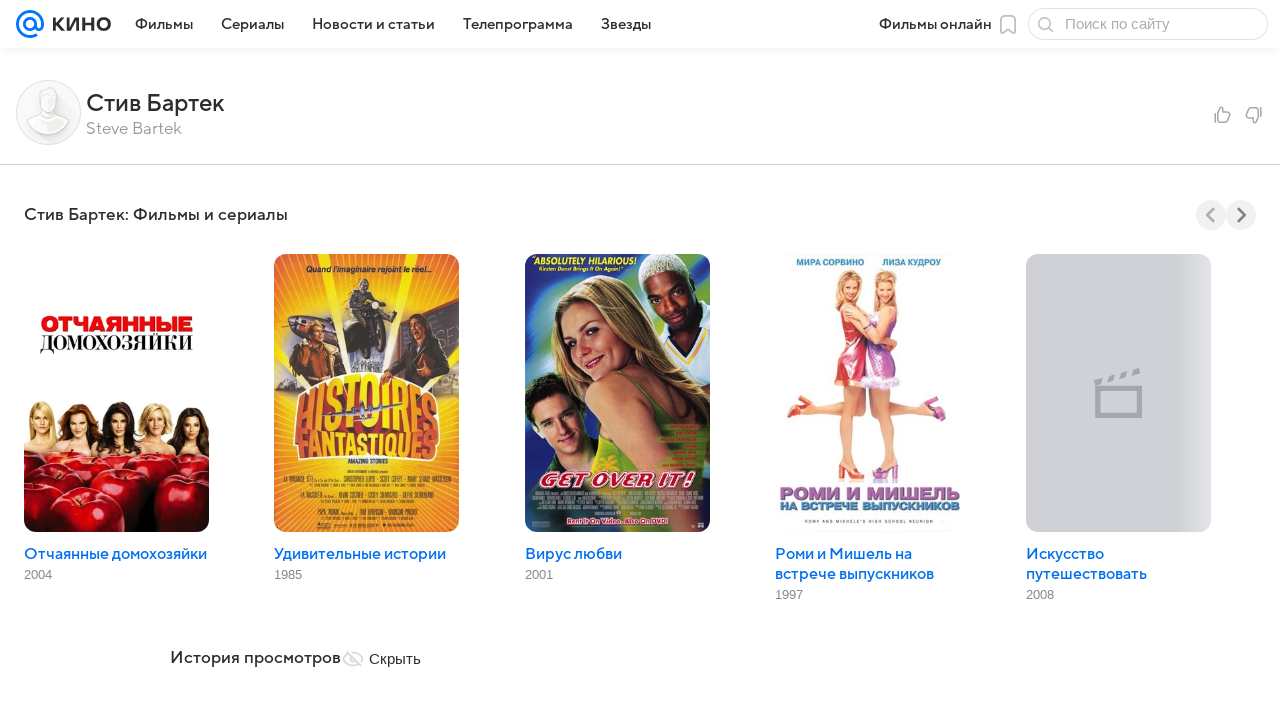

--- FILE ---
content_type: text/html; charset=utf-8
request_url: https://kino.mail.ru/person/517959_steve_bartek/
body_size: 53397
content:
<!DOCTYPE html>
      <html lang="ru">
      <head>
        <meta charset="utf-8">
  <meta http-equiv="x-ua-compatible" content="ie=edge,chrome=1">
  <meta name="viewport" content="width=device-width, initial-scale=1">
  <title>Стив Бартек (Steve Bartek): биография, фото, фильмография - «Кино Mail»</title>
    <meta property="og:title" content="Стив Бартек">
<meta property="og:image" content="https://kino.mail.ru/img/og-image-default-kino.png">
<meta property="og:image:height" content="630">
<meta property="og:image:width" content="1200">
<meta property="og:url" content="https://kino.mail.ru/person/517959_steve_bartek/">
<meta property="og:site_name" content="Кино Mail">
<meta property="twitter:title" content="Стив Бартек">
<meta property="twitter:image:src" content="https://kino.mail.ru/img/og-image-default-kino.png">
<meta property="twitter:domain" content="kino.mail.ru">
<meta property="twitter:site" content="@kino_mail_ru">
<meta property="twitter:card" content="summary_large_image">
<meta property="og:description" content="Биография, фото, фильмография">
<meta property="twitter:description" content="Биография, фото, фильмография">
<meta name="description" content="Стив Бартек (Steve Bartek)">
<meta name="robots" content="noindex">
<meta property="article:published_time" content="2025-03-13T11:46:36.542541+03:00">
    <link rel="canonical" href="https://kino.mail.ru/person/517959_steve_bartek/">
<link rel="image_src" href="https://kino.mail.ru/img/og-image-default-kino.png">
    
    
    <meta name="csrf-token" content="0"/>
    
  
        <meta name="robots" content="max-snippet:-1, max-image-preview:large, max-video-preview:-1"/>
        <script src="https://vk.com/js/api/videoplayer.js"></script>
        <link rel="shortcut icon" type="image/x-icon" href="/img/logo/kino/favicon.ico"/><link rel="icon" type="image/svg" href="/img/logo/kino/favicon.svg"/><link rel="apple-touch-icon" href="/img/logo/kino/apple-touch-icon.png" sizes="180x180"/><link rel="icon" type="image/png" href="/img/logo/kino/favicon-16x16.png" sizes="16x16"/><link rel="icon" type="image/png" href="/img/logo/kino/favicon-32x32.png" sizes="32x32"/><link rel="icon" type="image/png" href="/img/logo/kino/favicon-120x120.png" sizes="120x120"/><link rel="manifest" href="/manifest.json"/><meta name="msapplication-config" content="/browserconfig.xml"/><meta name="msapplication-TileColor" content="#0077FF"/><meta name="theme-color" content="#0077FF"/>
        
          <!-- start: /rb/620533?is_commercial=0&brandsafety=0&sitezone=5&project_uuid=44543638-518e-cf38-8384-cd0310c20ae4&version=desktop&_SITEID=30 -->
          <meta http-equiv="Content-Security-Policy" content="default-src 'self' tel: blob: data: 'unsafe-inline' 'unsafe-eval' mail.ru *.mail.ru *.devmail.ru *.imgsmail.ru *.2gis.com *.2gis.ru s0.2mdn.net *.adlooxtracking.com *.adlooxtracking.ru *.adriver.ru *.ampproject.net *.ampproject.org *.apester.com *.cloudfront.net www.dailymail.co.uk coub.com *.coub.com *.doubleclick.net *.doubleverify.com *.gemius.pl giphy.com *.google.com *.googleapis.com *.googlesyndication.com themes.googleusercontent.com *.gstatic.com video.khl.ru *.moatads.com *.mradx.net ok.ru *.ok.ru *.playbuzz.com *.qmerce.com rutube.ru *.rutube.ru *.serving-sys.com *.serving-sys.ru soundcloud.com *.soundcloud.com *.streamrail.com *.twimg.com twitter.com *.twitter.com player.vimeo.com vine.co vk.com *.vk.com vk.ru *.vk.ru *.weborama.fr *.weborama-tech.ru *.yandex.ru amc.yandex.ru yandex.ru *.yandex.net *.yandex.net *.strm.yandex.net yandex.st yandexadexchange.net *.yandexadexchange.net yastatic.net *.youtube.com *.adsafeprotected.com *.newstube.ru *.bbc.com *.viqeo.tv facecast.net *.facecast.net *.nativeroll.tv *.seedr.com *.ex.co b.delivery.consentmanager.net cdn.consentmanager.net consentmanager.mgr.consensu.org *.consentmanager.mgr.consensu.org *.criteo.com *.criteo.net *.tiktok.com *.tiktokcdn.com promotools.cc telegram.org t.me *.pinterest.com videolink.mycdn.me videolink.okcdn.ru *.okcdn.ru *.mycdn.me *.vkuser.net vkvideo.ru *.vkvideo.ru *.targetads.io id.vk.com id.vk.ru *.cs7777.vk.com *.cdn-vk.ru *.1tv.ru *.mediavitrina.ru uma.media *.ntv.ru tvzvezda.ru rosshow.ru *.tvmchannel.ru *.ivi.ru *.vgtrk.com embed.megogo.net afs.iframe.tvzavr.ru kinohod.ru *.kinohod.ru *.rambler.ru *.openstreetmap.fr *.giphy.com *.pladform.ru *.tvigle.ru showjet.ru player.vgtrk.com vstat.rtr-vesti.ru poll2.mail.ru kassa.rambler.ru wapi.kassa.rambler.ru sync.1dmp.io *.afisha.ru;script-src 'self' 'unsafe-inline' 'unsafe-eval' js-inject *.mail.ru *.devmail.ru *.imgsmail.ru *.api.2gis.ru s0.2mdn.net *.adlooxtracking.com *.adlooxtracking.ru *.algovid.com s3.amazonaws.com cdn.ampproject.org *.apester.com *.bing.com static.bbc.co.uk news.files.bbci.co.uk coub.com *.coub.com *.criteo.com *.criteo.net *.doubleclick.net *.doubleverify.com *.dvtps.com *.flickr.com translate.google.com *.google.com *.googleadservices.com *.googleapis.com *.googlesyndication.com *.googletagmanager.com *.googletagservices.com *.google-analytics.com *.google.ru mediatoday.ru *.moatads.com *.mradx.net *.mxpnl.com *.odnoklassniki.ru ok.ru *.ok.ru *.playbuzz.com *.qmerce.com sb.scorecardresearch.com *.twimg.com *.twitter.com platform.vine.co vk.com *.vk.com vk.ru *.vk.ru *.webvisor.com *.mtproxy.yandex.net amc.yandex.ru *.yandex.net *.strm.yandex.net *.yandex.ru yandex.ru yandex.st yastatic.net *.pinterest.com *.adsafeprotected.com *.serving-sys.com *.serving-sys.ru *.viqeo.tv *.videonow.ru *.nativeroll.tv *.seedr.com b.delivery.consentmanager.net cdn.consentmanager.net *.consentmanager.mgr.consensu.org consentmanager.mgr.consensu.org *.tns-counter.ru *.youtube.com *.ytimg.com *.ex.co *.weborama.fr *.weborama-tech.ru *.tiktok.com *.tiktokcdn.com promotools.cc *.ibytedtos.com telegram.org videolink.mycdn.me videolink.okcdn.ru *.okcdn.ru *.mycdn.me *.vkuser.net mc.yandex.com *.betweendigital.com *.buzzoola.com *.rambler.ru cloud.tvigle.ru kassa.rambler.ru *.afisha.ru;connect-src 'self' wss://*.mail.ru wss://*.devmail.ru wss://*.viqeo.tv *.mail.ru *.devmail.ru *.imgsmail.ru *.api.2gis.ru s0.2mdn.net *.adlooxtracking.com *.adlooxtracking.ru *.algovid.com *.ampproject.net cdn.ampproject.org *.apester.com *.doubleclick.net *.flickr.com *.googleapis.com *.google-analytics.com *.googlesyndication.com *.googletagmanager.com *.gstatic.com *.mixpanel.com *.mradx.net *.playbuzz.com *.qmerce.com geo.query.yahoo.com twitter.com *.twitter.com *.yadro.ru amc.yandex.ru yandex.ru *.yandex.ru *.strm.yandex.net yandex.st yastatic.net *.yandex.net collector.mediator.media *.serving-sys.com *.serving-sys.ru *.doubleverify.com *.viqeo.tv *.videonow.ru *.vidiom.net *.nativeroll.tv *.seedr.com b.delivery.consentmanager.net cdn.consentmanager.net *.consentmanager.mgr.consensu.org consentmanager.mgr.consensu.org *.criteo.com *.criteo.net *.ex.co *.ibytedtos.com *.smailru.net *.adfox.ru *.weborama.fr *.weborama-tech.ru ok.ru vk.com *.vk.com  vk.ru *.vk.ru *.vk.team videolink.mycdn.me videolink.okcdn.ru *.okcdn.ru *.mycdn.me *.vkuser.net *.google.com mc.yandex.com *.adriver.ru *.googleusercontent.com *.rambler.ru *.tvigle.ru *.afisha.ru;img-src 'self' * data: blob: mmr: *.criteo.com *.criteo.net ;worker-src blob: 'self' *.mail.ru *.devmail.ru ;" /><meta name="referrer" content="unsafe-url" /><link rel="preconnect" href="https://mcdn.imgsmail.ru/" crossorigin="" /><link rel="preconnect" href="https://mcdn.imgsmail.ru/" /><link rel="dns-prefetch" href="https://mcdn.imgsmail.ru/" /><link rel="preconnect" href="https://ad.mail.ru" crossorigin="use-credentials" /><link rel="dns-prefetch" href="https://ad.mail.ru" /><link rel="preconnect" href="https://resizer.mail.ru" /><link rel="dns-prefetch" href="https://resizer.mail.ru" /><link rel="preconnect" href="https://rs.mail.ru" /><link rel="dns-prefetch" href="https://rs.mail.ru" /><link rel="preconnect" href="https://r.mradx.net" /><link rel="dns-prefetch" href="https://r.mradx.net" /><link rel="preconnect" href="https://mc.yandex.ru" /><link rel="dns-prefetch" href="https://mc.yandex.ru" /><link rel="preconnect" href="https://yastatic.net" /><link rel="dns-prefetch" href="https://yastatic.net" /><link rel="preconnect" href="https://avatars.mds.yandex.net" /><link rel="dns-prefetch" href="https://avatars.mds.yandex.net" /><link rel="preconnect" href="https://ads.adfox.ru" /><link rel="dns-prefetch" href="https://ads.adfox.ru" /><link rel="dns-prefetch" href="https://limg.imgsmail.ru" /><link rel="dns-prefetch" href="https://top-fwz1.mail.ru/" /><link rel="dns-prefetch" href="https://www.tns-counter.ru/" /><link rel="dns-prefetch" href="https://counter.yadro.ru" />
          <!-- end: /rb/620533?is_commercial=0&brandsafety=0&sitezone=5&project_uuid=44543638-518e-cf38-8384-cd0310c20ae4&version=desktop&_SITEID=30 -->
        
        
          <!-- start: /rb/1084681?is_commercial=0&brandsafety=0&sitezone=5&project_uuid=44543638-518e-cf38-8384-cd0310c20ae4&version=desktop&_SITEID=30 -->
          <script id="__xray__">var xrayCore=function(){'use strict';function a(a){for(n.push(a);n.length>o.maxSize;)n.shift()}function b(a){return b="function"==typeof Symbol&&"symbol"==typeof Symbol.iterator?function(a){return typeof a}:function(a){return a&&"function"==typeof Symbol&&a.constructor===Symbol&&a!==Symbol.prototype?"symbol":typeof a},b(a)}function c(a){return a&&"object"===b(a)&&!d(a)}function d(a){return"[object Array]"===Object.prototype.toString.call(a)}function e(a){for(var b in a)if(Object.prototype.hasOwnProperty.call(a,b))return!1;return!0}function f(){for(var a,b={},d=0;d<arguments.length;++d)for(var e in a=arguments[d],a)b[e]=b[e]&&c(b[e])&&c(a[e])?f(b[e],a[e]):a[e];return b}function g(a){var b=encodeURIComponent(JSON.stringify(a));return{size:b.length,raw:b}}function h(){this._batchesByUrls={},this._timeoutId=null,this._config={maxBatchSize:6e4,maxChunkSize:4e3,timeout:1000,idle:!1},window&&"function"==typeof window.addEventListener&&window.addEventListener("beforeunload",this.process.bind(this,!0))}function i(a){return"s".concat(a,"s").replace(/s+/g,"s").replace(/^s$/g,"")}function j(a){for(var b in a)("undefined"==typeof a[b]||null===a[b])&&delete a[b];return a}function k(a,b){for(var c=-1,d=0;d<a.length;d++)if(b===a[d]){c=d;break}return c}function l(){this._config={xrayRadarUrl:"https://xray.mail.ru",pgid:(Date.now()+Math.random()).toString(36),radarPrefix:"",r:"undefined"!=typeof document&&document.referrer||"",defaultParams:{p:"mail",t_feature:"",v:1,skipdwh:!1}}}function m(a,b){for(var c=a.split("&"),d=c[0],e={},f=1;f<c.length;++f){var g=c[f].split("="),h=decodeURIComponent(g[0]),j=decodeURIComponent(g[1]);try{j=JSON.parse(j)}catch(a){}e[h]=j}b=b||{},b.immediately?z.sendImmediately(d,e,b.ga):z.send(d,e,b.ga)}var n=[],o={maxSize:500,getLog:function(){return Array.prototype.slice.call(n,0)},clear:function(){n=[]}},p={log:function(){try{(console.debug||console.log).apply(console,arguments)}catch(a){}},error:function(){try{console.error.apply(console,arguments)}catch(a){}},warn:function(){try{console.warn.apply(console,arguments)}catch(a){}}},q=["p","email","split","utm","r","pgid","o_ss","o_v"],r=!1;h.prototype.setConfig=function(a){var b=Math.max;if(!r)return a.timeout=b(1e3,a.timeout||0),this._config=f(this._config,a),void(r=!0);var c=[];for(var d in a){if(d in this._config){c.push(d);continue}this._config[d]=a[d]}c.length&&p.warn("Queue config field(s) "+c.join(", ")+" are already set and can't be modified")},h.prototype.getConfig=function(){return f(this._config,{})},h.prototype.push=function(b,c){a(c);var d=b+"/batch?"+h._buildQueryString(c);c=h._stringifyParams(c);var e=g(c);if(e.size+2>this._config.maxBatchSize)return void p.error("Radar #"+c.uid+" body is too long: "+e.raw);this._batchesByUrls[d]||(this._batchesByUrls[d]=[[]]);var f,j=this._batchesByUrls[d];for(f=0;f<j.length;++f){var k=j[f];if(g(k.concat([c])).size<=this._config.maxBatchSize){k.push(c);break}}f===j.length&&j.push([c]),this._timeoutId||"function"!=typeof setTimeout||(this._timeoutId=setTimeout(this.process.bind(this),this._config.timeout))},h.prototype.process=function(a){for(var b in clearTimeout(this._timeoutId),this._timeoutId=null,this._batchesByUrls){for(var c=this._batchesByUrls[b],d=0;d<c.length;++d)this._send(b,c[d],a);delete this._batchesByUrls[b]}},h.prototype.isIdle=function(){return this._config.idle},h._buildQueryString=function(a){for(var b=[],c=0;c<q.length;++c){var d=q[c],e="string"==typeof a[d]?a[d]:JSON.stringify(a[d]);(delete a[d],"undefined"!=typeof e&&e.length)&&b.push(encodeURIComponent(d)+"="+encodeURIComponent(e))}var f=[];for(var g in a.baseQuery)f.push(g);f=f.sort();for(var h,j=0;j<f.length;++j)h=f[j],b.push(encodeURIComponent(h)+"="+encodeURIComponent(a.baseQuery[h]));return delete a.baseQuery,b.join("&")},h.prototype._send=function(a,b,c){var d={url:a,data:"batch="+encodeURIComponent(JSON.stringify(b)),type:"POST",async:!0};if(!this._config.idle){if("undefined"==typeof XMLHttpRequest&&!navigator.sendBeacon)return void fetch(a,{method:d.type,body:d.data})["catch"](function(a){p.error("XRay send failed:",a)});if(c&&window.navigator.sendBeacon)return void window.navigator.sendBeacon(d.url,d.data);try{var e=new XMLHttpRequest,f="function"==typeof this._config.beforeSend&&!this._config.beforeSend(e,d);if(f)return void e.abort();e.open(d.type,d.url,d.async),e.withCredentials=!this._config.withoutCredentials,e.send(d.data)}catch(a){p.error("xray.send failed:",a)}}},h._stringifyParams=function(a){var b={};for(var c in a){if("i"==c){b.i=h._stringifyI(a.i);continue}b[c]="string"==typeof a[c]?a[c]:JSON.stringify(a[c])}return b},h._stringifyI=function(a){var b=[];for(var c in a){var d=a[c];b.push(c+":"+d)}return b.join(",")};var s=0,t=["radarPrefix","split","r","pgid","utm","o_ss","o_v"],u=!1,v=new h,w={rlog_dot_error:"xray_rlog_dot_error",rlog_msg_abs:"xray_rlog_msg_abs",too_long:"xray_too_long",not_configured:"xray_not_configured"},x=32,y=64;l.prototype.logger=o,l.prototype.setConfig=function(a,b){a=a||{},u&&this._deleteProtectedParams(a),this.unsafeSetConfig(a,b)},l.prototype.unsafeSetConfig=function(a,b){a=a||{},u=!0,a.split&&(a.split=i(a.split)),a.defaultParams&&a.defaultParams.i&&(a.defaultParams.i=this._formatIntervals(a.defaultParams.i),delete this._config.defaultParams.i),this._config=b?a:f(this._config,a),a.gaTrackingId&&this._initGA(a.gaTrackingId)},l.prototype._deleteProtectedParams=function(a){for(var b=0;b<t.length;++b)delete a[t[b]];return a},l.prototype.addSplit=function(a){this._config.split=i("".concat(this._config.split||"","s").concat(a))},l.prototype.getConfig=function(){return f(this._config,{})},l.prototype.getTotalSended=function(){return s},l.prototype.setQueueConfig=h.prototype.setConfig.bind(v),l.prototype.getQueueConfig=h.prototype.getConfig.bind(v),l.prototype.getInstanceCopy=function(){var a=new l;return u=!1,a.setConfig(this._config,!0),a},l.prototype.send=function(a,b,c){this._send(a,b,c,!0)},l.prototype._send=function(a,b,c,e){if(e&&!u&&a!==w.not_configured){var g=b||{};g.t=a,this._logOwnError(g,w.not_configured),p.warn("Your xray instance is not configured")}if(b=f(b||{},{}),this._config.middlewares)for(var h=0;h<this._config.middlewares.length;h++){var j=this._config.middlewares[h],k=j(a,b,c);a=k.t,b=k.params,c=k.ga}a=d(a)?a.join("_"):a,b.i&&(b.i=this._formatIntervals(b.i)),b=f(this._config.defaultParams,this._config.expid?{dwh:{expid:this._config.expid}}:{},b,{t:a,split:this._config.split,r:this._config.r,pgid:this._config.pgid,utm:this._config.utm,o_ss:this._config.o_ss,o_v:this._config.o_v,baseQuery:this._config.baseQuery,uid:s++}),b.skipdwh&&b.dwh&&delete b.dwh;for(var l=[b.t_feature,this._config.radarPrefix],m=0;m<l.length;++m)l[m]&&(b.t=l[m]+"_"+b.t);delete b.t_feature;try{b=this._validateParams(b,e)}catch(a){return p.log("xray",b.uid,b),void p.error(a.message)}if(this._config.verbose&&p.log("xray",b.uid,b.t,b,c?"GA: "+!!c:void 0),v.push(this._config.xrayRadarUrl,b),!0===c&&!this._config.gaTrackingId)return void p.error("Radar #"+b.uid+": no GA tracking id specified");var n="string"==typeof c?c:this._config.gaTrackingId;if(!!c&&n&&!v.isIdle()){if(b.i){for(var o in b.i)this._sendGA(a+"_"+o,b.i[o],n);return}this._sendGA(a,b.v,n)}},l.prototype.sendImmediately=function(a,b,c){this.send(a,b,c),v.process()},l.prototype.addMiddleware=function(a){this._config.middlewares||(this._config.middlewares=[]),-1===k(this._config.middlewares,a)&&this._config.middlewares.push(a)},l.prototype.removeMiddleware=function(a){if(this._config.middlewares){var b=k(this._config.middlewares,a);-1<b&&this._config.middlewares.splice(b,1)}},l.prototype._sendGA=function(a,b,c){"function"!=typeof gtag&&this._initGA(c);var d=a.split(/_/g),e=d[1]||d[0],f=d[1]?d[0]:"",g=d.slice(2).join("_"),h={value:b,send_to:c};f&&(h.event_category=f),g&&(h.event_label=g),gtag("event",e,h)},l.prototype._initGA=function(a){if(!window.gtag){var b=document.createElement("script");b.src="https://www.googletagmanager.com/gtag/js?id="+a,b.type="text/javascript",document.getElementsByTagName("head")[0].appendChild(b),window.dataLayer=window.dataLayer||[],window.gtag=function(){window.dataLayer.push(arguments)},gtag("js",new Date)}gtag("config",a,{send_page_view:!1})},l.prototype._logOwnError=function(a,b,c){var d="xray_err",e=a.p;if(e){if(e.length+8+1>x){e=e.slice(0,x-8-1)}d="".concat(e,"_").concat("xray_err")}var f=a.t;f.length>y&&(f=f.slice(0,y)),this._send(b,{skipdwh:!0,rlog:d,rlog_message:{t:f,err:b,value:c}},!1,!1)},l.prototype._validateParams=function(a,b){a=j(a),a.rlog&&-1!==a.rlog.indexOf(".")&&(b&&this._logOwnError(a,w.rlog_dot_error,a.rlog),p.error("Radar #".concat(a.uid,": rlog can not contain file extension")),delete a.rlog,delete a.rlog_message),a.rlog&&a.rlog_message||(a.rlog_message&&(b&&this._logOwnError(a,w.rlog_msg_abs),p.error("Radar #".concat(a.uid,": rlog_message would not be sent without rlog"))),delete a.rlog,delete a.rlog_message),e(a.dwh)&&delete a.dwh;var c={32:[a.p,a.rlog],64:[a.p+"_"+a.t]};for(var d in a.i)c[32].push(d),c[64].push(a.p+"_"+a.t+"_"+d);for(var f in c)for(var g=c[f],h=0;h<g.length;++h)if(g[h]&&g[h].length>f)throw b&&this._logOwnError(a,w.too_long,g[h].slice(0,f)),new Error("Radar #".concat(a.uid,": value is too long: ").concat(c[f][h])+" (len: ".concat(g[h].length,", limit: ").concat(f,")"));return a},l.prototype._formatIntervals=function(a){if(c(a))return a;var b={};if(d(a)){for(var e,f=0;f<a.length;++f)e=a[f].split(":"),b[e[0]]=+e[1]||this._config.defaultParams.v;return b}if("string"==typeof a){var g=a.split(",");return this._formatIntervals(g)}};var z=new l;return m.setConfig=function(a){z.setConfig(j({verbose:a.verbose,pgid:a.pgid,split:a.split,xrayRadarUrl:a.xrayRadarUrl||a.XRAY_RADAR_URL,radarPrefix:a.radarPrefix||a.RadarPrefix,utm:a.utm,o_ss:a.o_ss,o_v:a.o_v,baseQuery:a.baseQuery,gaTrackingId:a.gaTrackingId||a.GA_TRACKING_ID,defaultParams:a.defaultParams||j({p:a.project,email:a.ActiveEmail})})),z.setQueueConfig(j({maxBatchSize:a.MAX_BATCH_SIZE,maxChunkSize:a.MAX_CHUNK_SIZE,beforeSend:a.beforeSend,timeout:a.timeout,idle:a.idle,withoutCredentials:a.withoutCredentials}))},m.getConfig=l.prototype.getConfig.bind(z),m.addSplit=l.prototype.addSplit.bind(z),m.unsafeSetConfig=l.prototype.unsafeSetConfig.bind(z),m.setQueueConfig=l.prototype.setQueueConfig.bind(z),m.getQueueConfig=l.prototype.getQueueConfig.bind(z),m.getTotalSended=l.prototype.getTotalSended.bind(z),m.send=l.prototype.send.bind(z),m.sendImmediately=l.prototype.sendImmediately.bind(z),m.getInstanceCopy=l.prototype.getInstanceCopy.bind(z),m.addMiddleware=l.prototype.addMiddleware.bind(z),m.removeMiddleware=l.prototype.removeMiddleware.bind(z),"undefined"!=typeof window&&"function"==typeof window.define&&window.define.amd&&window.define("@mail/xray",function(){return m}),m}();</script><script id="__xray-init__">xrayCore.setConfig({defaultParams: {p: 'kino-mail-ru-web',},verbose: true});xrayCore.send('pk-xray-ready');</script>
          <!-- end: /rb/1084681?is_commercial=0&brandsafety=0&sitezone=5&project_uuid=44543638-518e-cf38-8384-cd0310c20ae4&version=desktop&_SITEID=30 -->
        
        
          <!-- start: /rb/1108607?vk-tokens=1&is_commercial=0&brandsafety=0&sitezone=5&project_uuid=44543638-518e-cf38-8384-cd0310c20ae4&version=desktop&_SITEID=30 -->
          <link rel="preload" href="https://mcdn.imgsmail.ru/js/promisified-dom-events/3.0.0/promisifiedDomEvents.min.js" as="script"/><link rel="preload" href="https://imgs2.imgsmail.ru/static/fonts/Inter/WOFF2/InterRegular.woff2" as="font" type="font/woff2" crossorigin=""/><link rel="preload" href="https://imgs2.imgsmail.ru/static/fonts/Inter/WOFF2/InterMedium.woff2" as="font" type="font/woff2" crossorigin=""/><link rel="preload" href="https://imgs2.imgsmail.ru/static/fonts/Inter/WOFF2/InterBold.woff2" as="font" type="font/woff2" crossorigin=""/><link rel="preload" href="https://imgs2.imgsmail.ru/static/fonts/MailSans/WOFF2/MailSansVariative.woff2" as="font" type="font/woff2" crossorigin=""/><link rel="stylesheet preload" href="https://mcdn.imgsmail.ru/fonts/vk-tokens/1.0.2/fonts.css" as="style"/><link rel="preload" href="https://imgs2.imgsmail.ru/static/fonts/v1.100/VKSansDisplay/WOFF2/VKSansDisplayLight.woff2" as="font" type="font/woff2" crossorigin=""/><link rel="preload" href="https://imgs2.imgsmail.ru/static/fonts/v1.100/VKSansDisplay/WOFF2/VKSansDisplayRegular.woff2" as="font" type="font/woff2" crossorigin=""/><link rel="preload" href="https://imgs2.imgsmail.ru/static/fonts/v1.100/VKSansDisplay/WOFF2/VKSansDisplayMedium.woff2" as="font" type="font/woff2" crossorigin=""/><link rel="preload" href="https://imgs2.imgsmail.ru/static/fonts/v1.100/VKSansDisplay/WOFF2/VKSansDisplayDemiBold.woff2" as="font" type="font/woff2" crossorigin=""/><link rel="preload" href="https://imgs2.imgsmail.ru/static/fonts/v1.100/VKSansDisplay/WOFF2/VKSansDisplayBold.woff2" as="font" type="font/woff2" crossorigin=""/><link rel="stylesheet preload" href="https://mcdn.imgsmail.ru/fonts/vk-tokens/1.0.3/fonts.css" as="style"/><script src="https://mcdn.imgsmail.ru/js/promisified-dom-events/3.0.0/promisifiedDomEvents.min.js"></script><script src="https://ad.mail.ru/static/sync-loader.js" nonce crossorigin="anonymous" async></script><script src="https://ad.mail.ru/static/vk-adman.js?sdk=1" type="application/javascript" id="adman3-instance" async></script>
          <!-- end: /rb/1108607?vk-tokens=1&is_commercial=0&brandsafety=0&sitezone=5&project_uuid=44543638-518e-cf38-8384-cd0310c20ae4&version=desktop&_SITEID=30 -->
        
        <link data-chunk="commonKino" rel="stylesheet" href="/dist/media.css?3afd3aa68a1a878b717c">
<link data-chunk="commonKino" rel="stylesheet" href="/dist/commonKino.css?ee55b2ee6a3464b72994">
<link data-chunk="1cc648a5aabcba4ce6ffde82842991eb" rel="stylesheet" href="/dist/chunks/1cc648a5aabcba4ce6ffde82842991eb.ae9336be9351748e08d9.css">
        <script defer data-chunk="commonKino" src="/dist/vendor-react.js?8a2b383005708b32afa6"></script>
<script defer data-chunk="commonKino" src="/dist/media.js?5f7d48f0a874687a6a72"></script>
<script defer data-chunk="commonKino" src="/dist/commonKino.js?ac160c447f361b03c5dc"></script>
<script defer data-chunk="1cc648a5aabcba4ce6ffde82842991eb" src="/dist/chunks/1cc648a5aabcba4ce6ffde82842991eb.ae9336be9351748e08d9.js"></script>
      </head>
      <body class="light-theme person-page">
        
          <!-- start: /rb/1084682?is_commercial=0&brandsafety=0&sitezone=5&project_uuid=44543638-518e-cf38-8384-cd0310c20ae4&version=desktop&_SITEID=30 -->
          
<script id="__core-keeper__">
var coreKeeper=function(a){"use strict";var S="string",i="object",y="function";function z(a,b){return typeof a===b}function T(c,a){for(var b in a)Object.defineProperty(c,b,{enumerable:!1,value:a[b]})}var U,b=typeof globalThis===i&&globalThis|| typeof window===i&&window|| typeof global===i&&global||{},V=b.console,o=b.document||{},A=b.location||{},p=b.navigator||{},d=p.connection,j=b.performance,k=function(){},B=z(j&&j.now,y)?function(){return j.now()}:Date.now,C=b.setTimeout.bind(b),W=(b.requestAnimationFrame||C).bind(b),X=(b.addEventListener||k).bind(b),_=null,Y=void 0;function D(a){var e,f,b,g=0,h=(a=a||{}).now||B,i=a.warn,j=a.prefix||"",c=a.addons||[],k=[],l=function(a,b,d){for(e=c.length;e--;)c[e][a](b,d)},d=function(c,m,p,t,u,q,n,o,v){c=j+c,(m===b||o)&&(m=!o&&k[0]||_),p[c]&&i&&i("Timer '"+c+"' exists");var r=q==_,a=p[c]={id:++g,name:c,parent:m,unit:t||"ms",start:r?h():q,end:n!=_?n:_,meta:v};function s(a,b,c){(f=p[a=j+a])?z(f.stop,y)?f.stop(b,c):i&&i("Timer '"+a+"'.stop is not a func",{entry:f}):i&&i("Timer '"+a+"' not exists")}return T(a,{stop:function(b,d){if(b==_||b>=0||(d=b,b=Y),a.meta=a.meta||d,a.end=b==_?h():b,p[c]=_,u)for(e=k.length;e--;)k[e]===a&&k.splice(e,1);return l("end",a,r),a}}),m&&(m.end!==_&&n==_?i&&i("Timer '"+c+"' stopped"):(a.unit=m.unit,m.entries.push(a))),u&&(a.entries=[],T(a,{add:function(c,e,b,f,g){return d(c,a,p,f,0,e,b).stop(b,g)},time:function(e,b,c){return b>=0||(c=b,b=Y),d(e,a,p,c,Y,b)},group:function(f,b,c,e){return z(b,"boolean")&&(e=c,c=b,b=_),z(b,S)&&(e=b,b=_,c=0),z(c,S)&&(e=c),d(f,a,p,e,1,b,_,c)},timeEnd:s,groupEnd:s}),!o&&g>1&&k.unshift(a)),l("start",a,r),a};return(b=d(0,_,Object.create(null),"ms",1,0,0,1)).v="2.0.0-rc.28",b.addons=c,b}var e=function(b,c){var a;try{(a=new PerformanceObserver(function(a){a.getEntries().map(c)})).observe({type:b,buffered:!0})}catch(d){}return a},Z=function(a){a&&a.disconnect()},aa=function(a,b){try{a&&a.takeRecords().map(b)}catch(c){}},E="hidden",ab=!1,ac=!1,F=-1,f=function(b,a){ab||(ab=!0,X("pagehide",function(a){ac=!a.persisted}),X("beforeunload",k)),X("visibilitychange",function(a){o.visibilityState===E&&b(a.timeStamp,ac)},{capture:!0,once:!!a})};o&&(F=o.visibilityState===E?0:1/0,f(function(a){F=a},!0));var ad=function(){return F};function ae(c){var a,e,h=this.badge,b=c.unit,d=(c.end-c.start)/("KB"===b?1024:1),f=h+c.name+("none"!==b&&b?": %c"+(b&&"raw"!==b?d.toFixed(3)+b:d):"%c"),g="font-weight:bold;"+(a=d,"color:#"+((a="KB"===(e=b)?a/8:"fps"===e?70-a:a)<5?"ccc":a<10?"666":a<25?"333":a<50?"f90":a<100?"f60":"f00"));"entries"in c?((V.groupCollapsed||V.group)(f,g),c.entries.forEach(ae,this),V.groupEnd()):V.log(f,g)}var G,l,H=D({addons:/pk-print/.test(A)?[(G={badge:"\u{1F505}"},{start:k,end:function(a){a.parent||ae.call(G,a)}})]:[]}),m=function(a,b,c,d,e,f){W(function(){var i=H.group(a,b,e);for(var g in d)if(d.hasOwnProperty(g)){var h=d[g];i.add(g,h[0],h[1],h[2])}i.stop(c,f)})},g=p.deviceMemory,h=j.hardwareConcurrency,q=h<=4||g<=4,I=h>4||g>4?"high":q?"low":"unk",$=q||d&&(["slow-2g","2g","3g"].indexOf(d.effectiveType)> -1||d.saveData)?"low":"high",n=((l={})["type_"+I]=[0,1],l["exp_"+$]=[0,1],l);g&&(n.memory=[0,g]),h&&(n.hardware_concurrency=[0,h]),m("pk-device",0,1,n,"raw");var af=0,J=function(){try{var a=j.getEntriesByType("navigation")[0],k=a.fetchStart,l=a.domainLookupStart,e=a.domainLookupEnd,f=a.requestStart,g=a.responseStart,b=a.responseEnd,c=a.domComplete,h=a.domInteractive,i=a.domContentLoadedEventEnd,d=a.loadEventEnd;b&&0===af&&(af=1,m("pk-nav-net",k,b,{dns:[l,e],tcp:[e,f],request:[f,g],response:[g,b]})),c&&1===af&&(af=2,m("pk-nav-dom-ready",b,c,{interactive:[b,h],"content-loaded":[h,i],complete:[i,c]})),d&&2===af&&(af=3,m("pk-nav-dom-load",b,d,{ready:[b,c],load:[c,d]})),3!==af&&C(J,250)}catch(n){}};J();var ag,ah=function(a,b,c){return a<=b?"good":a<=c?"needs-improvement":"poor"},ai=0,aj=0,K=function(b){var c,d,e,f=b.startTime,a=b.processingStart-f;f<ad()&&(a&&m("pk-fid",0,a,((c={value:[0,a]})["score_"+ah(a,100,300)]=[0,a],c)),ai&&m("pk-tbt",0,ai,((d={value:[0,ai]})["score_"+ah(ai,300,600)]=[0,ai],d)),aj&&m("pk-tti",0,aj,((e={value:[0,aj]})["score_"+ah(aj,3800,7300)]=[0,ai],e)),Z(ag),Z(ak))},ak=e("first-input",K);f(function(){aa(ak,K)},!0);var al={},am=e("paint",function(b){var d,c=b.name,a=b.startTime;a<ad()&&(al[c]=[0,a],"first-contentful-paint"===c&&(al["score_"+ah(a,1e3,2500)]=[0,a],m("pk-paint",0,a,al),d=a,ag=e("longtask",function(a){var c=a.startTime,b=a.duration;c>d&&"self"===a.name&&b>0&&(ai+=b-50,aj=c+b)}),Z(am)))}),an=0,ao=!1,L=function(b){var a=b.startTime;a<ad()?an=a:aq()},ap=e("largest-contentful-paint",L),aq=function(){var a;!ao&&an&&m("pk-lcp",0,an,((a={value:[0,an]})["score_"+ah(an,2500,4e3)]=[0,an],a)),ao=!0,Z(ap)},r=function(){aa(ap,L),aq()};f(r,!0),function(a){try{U||(U=new Promise(function(a){["keydown","mousedown","scroll","mousewheel","touchstart","pointerdown"].map(function(b){X(b,a,{once:!0,passive:!0,capture:!0})})})),U.then(a)}catch(b){}}(r);var ar=0,M=function(a){a.hadRecentInput||(ar+=a.value)},as=e("layout-shift",M);f(function(c,b){var a;aa(as,M),b&&ar&&m("pk-cls",0,ar,((a={value:[0,ar]})["score_"+ah(ar,.1,.25)]=[0,ar],a))});var s=d,t=function(){var a;m("pk-conn",0,1,((a={downlink:[0,s.downlink],downlinkMax:[0,s.downlinkMax],rtt:[0,s.rtt]})["save_data_"+s.saveData]=[0,1],a["effective_type_"+(s.effectiveType||"unk")]=[0,1],a),"raw")};try{s?(t(),s.addEventListener("change",t)):m("pk-conn",0,1,{effective_type_unk:[0,1]},"raw")}catch(at){}var au=function(){return(au=Object.assign||function(d){for(var a,b=1,e=arguments.length;b<e;b++)for(var c in a=arguments[b])Object.prototype.hasOwnProperty.call(a,c)&&(d[c]=a[c]);return d}).apply(this,arguments)};function u(a){return a&&a.__esModule&&Object.prototype.hasOwnProperty.call(a,"default")?a.default:a}function v(b,a){return b(a={exports:{}},a.exports),a.exports}var w=v(function(c,b){var a;Object.defineProperty(b,"__esModule",{value:!0}),b.Tag=void 0,(a=b.Tag||(b.Tag={})).Core="core",a.Global="gl",a.Self="self",a.Async="async",a.Ignore="ign",a.Known="known",a.API="api",a.Shared="shr",a.Ext="ext",a.ThirdParty="3rd",a.RB="rb",a.Unknown="unk"});u(w),w.Tag;var c=v(function(b,a){Object.defineProperty(a,"__esModule",{value:!0}),a.coreLoggerHMR=a.coreLoggerDispatchKnownError=a.coreLoggerDispatchAPIError=a.coreLoggerDispatchIgnoredError=a.coreLoggerDispatchSelfError=a.coreLoggerDispatchReactError=a.coreLoggerDispatchError=a.getCoreLogger=a.Tag=void 0,Object.defineProperty(a,"Tag",{enumerable:!0,get:function(){return w.Tag}}),a.getCoreLogger=function(){return"undefined"!=typeof coreLogger?coreLogger:void 0},a.coreLoggerDispatchError=function(c,d,e){var b;null===(b=(0,a.getCoreLogger)())|| void 0===b||b.dispatchError(c,d,e)},a.coreLoggerDispatchReactError=function(c,d,e){var b;null===(b=(0,a.getCoreLogger)())|| void 0===b||b.dispatchReactError(c,d,e)},a.coreLoggerDispatchSelfError=function(b,c,d,e){(0,a.coreLoggerDispatchError)(c,d,{category:b,tag:w.Tag.Self,log:e})},a.coreLoggerDispatchIgnoredError=function(b,c,d,e){(0,a.coreLoggerDispatchError)(c,d,{category:b,tag:w.Tag.Ignore,log:e})},a.coreLoggerDispatchAPIError=function(b,c,d,e){(0,a.coreLoggerDispatchError)(c,d,{category:b,tag:w.Tag.API,log:e})},a.coreLoggerDispatchKnownError=function(b,c,d,e){(0,a.coreLoggerDispatchError)(c,d,{category:b,tag:w.Tag.Known,log:e})},a.coreLoggerHMR=function(g,f){var e=(0,a.getCoreLogger)();if(e){var b=e.errors.rules,c=e.errors.opts.errors,d=g.priority||[];b.set("clear"),c&&c.rules&&(b.set(c.rules),d.push.apply(d,[].concat(c.priority||Object.keys(c.rules)))),f&&(b.set(f.rules),d.push.apply(d,f.priority||[])),b.set(g.rules),b.priority(d);try{e.pkg.v="12.2.1",localStorage.setItem(process.env.LOGGER_LS_PRESET_VER_KEY,"12.2.1")}catch(h){}}}});u(c),c.coreLoggerHMR,c.coreLoggerDispatchKnownError,c.coreLoggerDispatchAPIError,c.coreLoggerDispatchIgnoredError,c.coreLoggerDispatchSelfError,c.coreLoggerDispatchReactError;var av=c.coreLoggerDispatchError;c.getCoreLogger;var N=c.Tag,O={name:"@mail-core/dashboard",v:"12.2.1"},aw=/^(\d+)\.(\d+)\.(\d+)/,x=function(a){return"request"in a&&a.data&&"status"in a.data&&"body"in a.data?a.data.status:null},ax={parseStatus:x},ay={tag:N.API,category:"5XX",silent:!0,log:!0},az=/^(https?:)?\/\/.*?\/+|\/*\?+.+|^\/|api\/+v1\/+/gi,aA=/[^%.a-z\d-]+/g,aB=/^api_v(\d)/g,aC=/\/*cgi-bin/g,aD=/golang/g,aE=/(^|\/)(\d+|(?:\d|[a-z]+\d)[\da-z]{2,})(?=\/|$)/g,aF=/(^|\/)([0-9-a-f]{2,}-[0-9-a-f-]+)(?=\/|$)/g,aG=/(_u?id){2,}|%[%a-z\d._]+/g,aH=/graphql/g;function aI(a){return a&&(!a.responseType||"text"===a.responseType)&&a.responseText||""}var aJ=[[/\/(ph|ag)\//,"portal"],[/\/hb\//,"hotbox"],[/\/pkgs\//,"pkgs"],[/\.imgsmail\.ru\//,"imgs"],[/\.filin\.mail\.ru\//,"filin"],[/\bmail\\.ru/,"mail"],[/\/\/top-/,"top"],[/analytics/,"analyt"],[new RegExp("\\/\\/"+location.host+"\\/"),"host"]];function aK(e){for(var b="",a=0,c=aJ;a<c.length;a++){var d=c[a];if(d[0].test(e)){b=d[1];break}}return b||"unk"}var aL,aM="@mail-core/dashboard:timespent_sections",aN={maxSessionPause:5,beforeSend:k,login:"",section:"__base__"},aO=0;function P(b){if(clearInterval(aL),b){var c,a=aW(),h=b.section,i=b.login;if(a){for(var d=0,g=a;d<g.length;d++){var e=g[d];if(e.section===h&&e.user_id===i){c=e;break}}if(c){var f=a.indexOf(c);a[f].last_duration_update_timestamp=a$(),a[f].duration_sec=a[f].duration_sec+1,aT(),aN=au(au({},aN),b);try{localStorage.setItem(aM,JSON.stringify(a))}catch(j){}return}}aP(b),function(b){var c=aY(b),a=aW();null==a||a.push(c);try{localStorage.setItem(aM,JSON.stringify(a))}catch(d){}}(a$())}else aP()}function aP(b){aN=au(au({},aN),b);var c,h,d,f,g,a=(c=aQ,d=!1,function(){for(var b=[],a=0;a<arguments.length;a++)b[a]=arguments[a];return d||(d=!0,h=c(b)),h});f=a,g=e("paint",function(a){var b=a.name;a.startTime<ad()&&"first-contentful-paint"===b&&(f(),Z(g))}),window.setTimeout(a,5e3)}function aQ(){"hidden"!==o.visibilityState&&aR(),X("visibilitychange",function(){"hidden"===o.visibilityState?clearInterval(aL):aR()})}function aR(){var a=a$();aO||(aO=a),aW()?aS(a):aS(a,!0),aT()}function aS(b,c){void 0===c&&(c=!1);var g=aW();if(g){var d,l,h,i,e,j,a=(d=g,l=b,i=(h=d.filter(function(a){return aU(a,l)})).filter(aZ),e=d.filter(function(a){return!aU(a,l)}),j=e.filter(aZ),{toSend:h,toReset:i,toLeave:e,toUpdate:j}),f=a.toLeave,m=a.toReset,n=a.toSend,k=a.toUpdate;n.forEach(aX),m.length&&f.push(aY(b)),k.length&&k.forEach(function(a){a.last_duration_update_timestamp=b,a.duration_sec=a.duration_sec+1});try{f.length?localStorage.setItem(aM,JSON.stringify(f)):localStorage.removeItem(aM)}catch(o){}}else if(c)try{localStorage.setItem(aM,JSON.stringify([aY(b)]))}catch(p){}}function aT(){aL=window.setInterval(function(){aS(a$())},1e3)}function aU(a,b){return b-a.last_duration_update_timestamp>a.max_session_pause}function aV(a){return a&&["user_id","section","last_duration_update_timestamp","duration_sec","open_timestamp","max_session_pause"].every(function(b){return a.hasOwnProperty(b)})}function aW(){var b;try{var a=JSON.parse(localStorage.getItem(aM)||"");(null==a?void 0:a.length)&&Array.isArray(a)&&a.every(aV)&&(b=a)}catch(c){}return b}function aX(b){var a=b.duration_sec;if(a){var c=au({domain:location.host,pause_allowed_sec:aN.maxSessionPause},b),d={dwh:c};aN.beforeSend(c),m("pk-timespent",0,a,{duration:[0,a]},"raw",d)}}function aY(a){return{duration_sec:0,last_duration_update_timestamp:a,open_timestamp:aO,section:aN.section,user_id:aN.login,max_session_pause:aN.maxSessionPause}}function aZ(a){var b=a.user_id,c=a.section;return b===aN.login&&c===aN.section}function a$(){return Math.floor(Date.now()/1e3)}var a_={latency:[30,60,120],route:[200,400,800],"route:cached":[100,300,600],page:[100,200,300],"page:frag":[30,60,120],"page:json":[20,30,60],"inline:code":[100,200,300],fetch:[500,1e3,2e3],"fetch:fast":[100,200,300],"app:load":[300,600,900],"app:init":[150,300,600],"app:render":[300,600,800],"app:ready":[1500,2500,3500],"js:bundle":[200,400,800],"js:bundle:m":[1e3,3e3,7e3],"js:bundle:l":[2e3,5e3,1e4],"css:bundle":[150,300,450],"css:bundle:l":[300,600,800],"srv:resp":[200,400,800],"biz:adv:await":[2e3,3e3,4e3]},a0=Object.create(null),a1=!1,a2=null,a3={"pk-app-ready":1,"pk-paint":1,"pk-lcp":1,"pk-cls":1,"pk-fid":1,"pk-tbt":1,"pk-tti":1};function a4(b){for(var a in a0)a2[!0===b?"sendImmediately":"send"](a,a0[a]);a0=Object.create(null),a1=!1}function a5(){if(a2)return a2;var b="undefined"==typeof window?{}:window,c=b.require,a=b.xrayCore;try{a=a&&a.send?a:c("@mail/xray")}catch(d){try{a=c("mrg-xray")}catch(e){}}return a}var a6=/-a_5\d\d$/;function Q(c,b,e,f){var d=f&&f.dwh,a=a0[b];a||(a={t:b,v:c,i:{}},d||a3[b]||a6.test(b)||(a.skipdwh=!0),d&&(a.dwh=d),a0[b]=a),e?a.i[e.slice(0,32)]=c:a.v=c,a1||(a1=!0,function a(){a2||(a2=a5()),a2?W(function(){return a4()}):C(a,100)}())}function R(a){a2=a||a2}var a7=["good","moderate","needs-imp"],a8=Date.now(),a9={},ba=!1,bb=0,bc=!1,bd=null,be=0,bf=function(){return o.visibilityState},bg=function(){return"visible"===bf()},bh=function(){var a;bg()&&bb++,m("pk-vis-state",0,bb,((a={})[bf()]=[0,1],a))},bi=function(a){return a<ad()?"":"idle_"};function bj(c){var b,d=c.type,a=B(),e=a>9e5?"max":a>6e5?"15m":a>3e5?"10m":a>6e4?"5m":a>3e4?"1m":a>15e3?"30s":a>1e4?"15s":a>5e3?"10s":"5s";m("pk-unload",0,a,((b={})[d]=[0,a],b["type_score_"+e]=[0,a],b))}function bk(a){return a<2e3?"fast":a<4e3?"moderate":a<15e3?"slow":a<3e4?"very-slow":"fail"}return a.api=function(b,e){void 0===e&&(e={});var o=e.error,f=e.duration||1,i=e.url,s=e.category,p=e.responseLength,l=0,d=e.status||"unk",h=e.apiStatus||d;if("object"==typeof b){var g="xhr"in b&&b.xhr||"request"in b&&b.request||"status"in b&&"readyState"in b&&b;if("duration"in b&&(f=b.duration||f),"status"in b&&(h=d=b.status),"ok"in b&&(l=4),g&&(d=g.status||d,l=g.readyState||l,p=function(a){var b,c;if(a){c=aI(a);try{b=c.length||+a.getResponseHeader("content-length")||0}catch(d){}}return b}(g),i=i||g.responseURL),"url"in b&&(i=i||b.url),h=ax.parseStatus(b)||h,e.log5XX&&(d>=500||h>=500)){var t="[HTTP] "+(g?g.status+" "+g.statusText:"No XHR"),q=new Error(d>=500?t:"[API] "+h+" ("+t+")");q.source=i,q.stack="";try{av(q,{sender:"api",url:i,status:d,apiStatus:h,headers:g&&["content-type","date","x-host","x-request-id","x-mru-json-status","x-mru-request-id"].reduce(function(a,b){return a[b]=g.getResponseHeader(b),a},{}),response:aI(g).slice(0,140)},ay)}catch(w){av(w,q,{category:"api",tag:N.Core})}}}else d=b,h=e.apiStatus||d;var u,r,m,a,c,n,v=H.group("pk-api",0,!0),j=v.add,k="x-"+(!1!==s?((r=(u=i)?u.toLowerCase().replace(az,"").replace(aC,"pl").replace(aF,"$1uid").replace(aE,"$1id").replace(aA,"_").replace(aB,"v$1").replace(aD,"go").replace(aH,"gql").replace(aG,"_id"):"unk").length>24&&(r=r.replace(/([^_]{3,})/g,function(b,a){return a.replace(/-/.test(a)?/-([a-z])[a-z]*/g:/([^/-])[aeiou]+/g,"$1").replace(/([^aeiou])(\1+)/,"$1")})),r.slice(0,24).replace(/[_-]+/g,"_")):s||"unk");j(k+"-hit",0,f),4!==l&&j(k+"-r_"+(0===(m=l)?"unset":1===m?"open":2===m?"headers":3===m?"loading":4===m?"done":"unk"),0,f),p&&j(k+"-l_"+(c="zero",null==(a=p)?c="unk":a>0&&a<=1024?c=1:a>1024&&a<=5120?c=5:a>5120&&a<=10240?c=10:a>10240&&a<=25600?c=25:a>25600&&a<=51200?c=50:a>51200&&a<=102400?c=100:a>102400&&a<=204800?c=200:a>204800&&a<=512e3?c=500:a>512e3&&(c="max"),0===c?"zero":c),0,p),j(k+"-h_"+d,0,f),d>=200&&d<300&&j(k+"-a_"+h,0,f),f>3e3&&j(k+"-s_"+((n=f)<=5e3?"5s":n<=1e4?"10s":n<=3e4?"30s":n<=3e5?Math.ceil(n/6e4)+"m":"max"),0,f),o&&j(k+"-e_"+(o instanceof Error&&o.name||o),0,f),v.stop(f)},a.appReady=function(b){if(!bc){bc=b||!0;var a=B(),c=H.group("pk-app-ready",0,!0),d=bi(a);c.add(b?"fail":"success",0,a),b?(av(b,null,{category:"app-err",tag:N.Self}),c.add("error_"+(b.requireType||b.name||"unk"),0,a)):(c.add(d+"total",0,a),c.add(d+"score_"+bk(a),0,a)),c.stop(a)}},a.axiosRpcLike=x,a.axiosSwaLike=function(a){return"request"in a&&a.data&&"code_number"in a.data?a.data.code_number:null},a.combine=function(){for(var b=[],a=0;a<arguments.length;a++)b[a]=arguments[a];return function(){for(var d=[],a=0;a<arguments.length;a++)d[a]=arguments[a];for(var c=0;c<b.length;c++){var e=b[c].apply(null,d);if(e)return e}return null}},a.init=function(c){try{(function(a){var b;if(!ba){ba=!0,null==(be=(a9=a).appReadyTimeout)&&(be=6e4),R(a.xrayCore),H.addons.push.apply(H.addons,[(void 0===j&&(j=Q),{start:k,end:function(a){var b=a.end-a.start,c=a.meta||{},f=a_[c.score]||c.score,e=a.name+(c.appendix?"-"+c.appendix:"")+(c.postfix||"");if(null===a.parent&&/^(pk|ut)-/.test(e)&&b&&(j(b,e,!1,a.meta),"entries"in a&&a.entries.forEach(function(a){var b=a.end-a.start;b>=0&&j(b,e,a.name)}),f&&3===f.length))for(var d=0;d<4;d++){if(b<=f[d]){j(b,e,a7[d]);break}3===d&&j(b,e,"poor")}}})].concat(a.systemAddons||[]));var j,d,e,f,g,c=B(),i=(d=O.v,void 0===d&&(d=""),void 0===e&&(e=1e4),(f=d.match(aw))&& +f[1]*Math.pow(e,2)+ +f[2]*e+ +f[3]|| -1),h=bi(c);m("pk-init",0,c,((b={})["ver_"+i]=[0,1],b[h+"total"]=[0,c],b[h+"score_"+bk(c)]=[0,c],b["tab_"+bf()]=[0,1],b)),(g=a.api)&&(ax=au(au({},ax),g)),function(){var a="undefined"!=typeof userKeeper&&userKeeper;if(a){var b=D({prefix:"ut-",addons:H.addons});a.time=b.time,a.timeEnd=b.timeEnd,a.forEach(function(a){0===a[1]?b.time(a[0],a[2],"ms"):b.timeEnd(a[0],a[2],a[3])}),a.length=0}}(),P(a.timespent),a.checkCrossOrigin&&setTimeout(function(){var c=document.getElementsByTagName("script"),a=c.length;if(a>0){for(var d=H.group("mc-srp",0,!0);a--;){var b=c[a];b.src&&!b.crossOrigin&&d.add(aK(b.src),0,1)}d.stop(1)}},6e4),X("unload",bj),X("beforeunload",bj),bh(),o.addEventListener("visibilitychange",bh),window.addEventListener("beforeunload",function(){var b,c,a=B(),d=[[a<(a9.fastCloseLimit||2e3)?"fast":"nofast",a],[bb?"view":"noview",bb],[bg()?"focus":"nofocus",a],[(bc?"":"no")+"ready"+(!!bc!==bc?"-err":""),a]];d.push([d.map(function(a){return a[0]}).join("_"),a]),bd&&(null===(b=a5())|| void 0===b||b.sendImmediately("pk-close-dupl",{v:a,i:bd})),bd={};for(var e=0,f=d;e<f.length;e++){var g=f[e],h=g[0],i=g[1];bd[h]=i}null===(c=a5())|| void 0===c||c.sendImmediately("pk-page-close",{v:a,i:bd}),a4(!0)}),be&&C(function(){if(!bc&&B()<ad()){var a={loadTime:Date.now()-a8,timeout:be},b=p.connection;try{a.effectiveType=b&&b.effectiveType||"<<unk>>",a.hidden=o.hidden,a.visState=o.visibilityState,a.now=B()}catch(c){}av("AppTimeout: "+be,a,{category:"app-timeout",tag:N.Ignore})}},be)}})(c||{})}catch(a){var b=a5();b&&b.send("pk-init-fail",{rlog:"pk-init-fail",rlog_message:au(au(au({},b.getConfig().defaultParams),a),{message:""+a,stack:a&&a.stack})})}},a.now=B,a.pkg=O,a.setTimespentsConfig=P,a.setXRay=R,a.system=H,a.systemSend=m,a.xrayCore=Q,Object.defineProperty(a,"__esModule",{value:!0}),a}({})
</script>
<script id="__core-keeper-init__">
	window.coreKeeper && coreKeeper.init();
</script>

          <!-- end: /rb/1084682?is_commercial=0&brandsafety=0&sitezone=5&project_uuid=44543638-518e-cf38-8384-cd0310c20ae4&version=desktop&_SITEID=30 -->
        

        <div class="js-counters counters">
        
          <!-- start: /rb/1928?is_commercial=0&brandsafety=0&sitezone=5&project_uuid=44543638-518e-cf38-8384-cd0310c20ae4&version=desktop&_SITEID=30 -->
          
          <!-- end: /rb/1928?is_commercial=0&brandsafety=0&sitezone=5&project_uuid=44543638-518e-cf38-8384-cd0310c20ae4&version=desktop&_SITEID=30 -->
        
        </div>

        

        

        <!-- Меняем Email если есть SocialEmail -->
        

        
          <!-- start: /rb/916097?userid=$Email&vkid=$Session_VKCUserID&is_commercial=0&brandsafety=0&sitezone=5&project_uuid=44543638-518e-cf38-8384-cd0310c20ae4&version=desktop&isDecodeURIParams=true&_SITEID=30 -->
          



          <!-- end: /rb/916097?userid=$Email&vkid=$Session_VKCUserID&is_commercial=0&brandsafety=0&sitezone=5&project_uuid=44543638-518e-cf38-8384-cd0310c20ae4&version=desktop&isDecodeURIParams=true&_SITEID=30 -->
        

        
          <!-- start: /rb/949685?is_commercial=0&brandsafety=0&sitezone=5&project_uuid=44543638-518e-cf38-8384-cd0310c20ae4&version=desktop&_SITEID=30 -->
          
          <!-- end: /rb/949685?is_commercial=0&brandsafety=0&sitezone=5&project_uuid=44543638-518e-cf38-8384-cd0310c20ae4&version=desktop&_SITEID=30 -->
        

        
          <!-- start: /rb/38218?_SITEZONE=33&is_commercial=0&brandsafety=0&sitezone=5&project_uuid=44543638-518e-cf38-8384-cd0310c20ae4&version=desktop&_SITEID=30 -->
          <script type="text/javascript">window._logJsErrors = true;</script>
          <!-- end: /rb/38218?_SITEZONE=33&is_commercial=0&brandsafety=0&sitezone=5&project_uuid=44543638-518e-cf38-8384-cd0310c20ae4&version=desktop&_SITEID=30 -->
        

        
          <!-- start: /rb/230081?is_commercial=0&brandsafety=0&sitezone=5&project_uuid=44543638-518e-cf38-8384-cd0310c20ae4&version=desktop&_SITEID=30 -->
          
          <!-- end: /rb/230081?is_commercial=0&brandsafety=0&sitezone=5&project_uuid=44543638-518e-cf38-8384-cd0310c20ae4&version=desktop&_SITEID=30 -->
        

        <div id=kino-app-root><div data-logger-parent="top"><div data-rb-slot="949685"></div><div data-rb-slot="4431"></div></div><div class="rb-p-branding--body"><div class="e216ce378e ffe5488f04 rb-p-branding--header"><div class="d91f083a58"><div><link  href="https://limg.imgsmail.ru/pkgs/whiteline/2.225.0/external.css" rel="stylesheet"  ><div id="ph-whiteline" class="ph-whiteline" data-testid="whiteline"></div><script >function parseEmptySlot(slot) {return slot || null;}function phParseEmptyJsonSlot(slot) {try {return JSON.parse(slot)} catch(e) {}return null;}window.__PHS = parseEmptySlot(
{"id": 85152391, "updated": "", "version": "25.03.25", "isWhiteline": true, "isTargetBlank": true, "isModern": true, "visitCookieAliases": ["tv.mail.ru", "horo.mail.ru", "my.mail.ru"], "bizLinks": "", "parentalControlMode": "", "experimentId": "", "siteZone": "", "siteId": "30", "sitezone": "", "siteid": "30", "appIdMytracker": "52844", "isDebug": "", "activeEmail": "", "maxAccounts": "20", "loginUrl": "", "loginPage": "", "logoutUrl": "", "logoutPage": "", "registerBackUrl": "", "colorTheme": "", "showSettingsTheme": "", "hideSignupButton": "", "counters": {"thisPropertyIsOnlyForValidJSON": "1","counterAuthMenuOpen": 1126003,"counterLogin": 75068996,"counterLogout": 75068944,"counterRegistration": 75068995,"counterPassAndSecurity": 75068940,"counterPersonal": 75068936,"counterChangeMailbox": 1126018,"counterAddMailbox": 1126064}, "social": {"vk": false,"ok": false,"fb": false}, "experiments": {"thisPropertyIsOnlyForValidJSON": "1","switchUnionQuotaBlockRadars": true,"unionQuotaLandingUrl": "https://cloud.mail.ru/promo/quota","switchCloudStoriesCounter": false,"isCloudStoriesCounterDwh": false,"switchCloudStoriesCounterCrossNav": false,"isCloudStoriesCounterDwhCrossNav": false,"switchRedesignUnionQuotaBlock": true,"externalMailQuota": true,"vkidEcoplate": true},"authGate": true,"authGateVersion": "https://img.imgsmail.ru/hb/e.mail.ru/auth.gate/2.11.2/authGate.js","isShowOkCounter": true,"isShowVKCounter": true,"socialCountersTimer": "300000","stayInAccountListOnVisibilityChange": true,"metricsCookieEnable": true,"metricsCookieExpires": 7,"mytrackerid": 52844,"metricsCookieParams": "utm_source, utm_medium, utm_campaign, utm_content, utm_term, mt_click_id, mt_link_id","addTargetToNaviData": true,"shouldCheckCSP": true,"shouldHandleHitman": true,"mailWidgetsHost": "widgets.mail.ru","mailWidgetsMiniHost": "widgets.mini-mail.ru","mailWidgetsVersion": "v1","mailWidgetsDisplayTimeout": 120000,"mailWidgetsStaticButtonType": "calendar","mailWidgetsStaticButtonMascotIcon": true}

) || {};window.__PHS.settingsId = window.__PHS.id;window.__PHS.id = 97515701;window.__PHS.selfExperimentId = parseEmptySlot();window.__PHS.lang = (parseEmptySlot({"lang": "ru_RU", "account": {"theme-setting": "\u041d\u0430\u0441\u0442\u0440\u043e\u0439\u043a\u0438 \u0433\u043b\u0430\u0432\u043d\u043e\u0439 \u0441\u0442\u0440\u0430\u043d\u0438\u0446\u044b", "sign-up": "\u0420\u0435\u0433\u0438\u0441\u0442\u0440\u0430\u0446\u0438\u044f", "help": "\u041f\u043e\u043c\u043e\u0449\u044c", "family": "\u041e\u0431\u0449\u0430\u044f \u043f\u043e\u0434\u043f\u0438\u0441\u043a\u0430", "qrAuth": "\u0412\u0445\u043e\u0434 \u0432 \u043f\u0440\u0438\u043b\u043e\u0436\u0435\u043d\u0438\u0435 \u043f\u043e QR-\u043a\u043e\u0434\u0443", "sign-in": "\u0412\u043e\u0439\u0442\u0438", "logon-by-phone": "\u0412\u0445\u043e\u0434 \u043f\u043e \u043d\u043e\u043c\u0435\u0440\u0443 \u0442\u0435\u043b\u0435\u0444\u043e\u043d\u0430", "change-avatar": "\u0421\u043c\u0435\u043d\u0438\u0442\u044c \u0430\u0432\u0430\u0442\u0430\u0440", "account-settings": "\u041d\u0430\u0441\u0442\u0440\u043e\u0439\u043a\u0438", "add": "\u0414\u043e\u0431\u0430\u0432\u0438\u0442\u044c \u0430\u043a\u043a\u0430\u0443\u043d\u0442", "exit": "\u0412\u044b\u0439\u0442\u0438", "copied": "\u0421\u043a\u043e\u043f\u0438\u0440\u043e\u0432\u0430\u043d\u043e", "theme-system": "\u041a\u0430\u043a \u0432 \u0441\u0438\u0441\u0442\u0435\u043c\u0435", "children-users": "\u0414\u0435\u0442\u0441\u043a\u0438\u0435 \u043f\u043e\u0447\u0442\u043e\u0432\u044b\u0435 \u044f\u0449\u0438\u043a\u0438", "theme-dark": "\u0422&#1105;\u043c\u043d\u0430\u044f \u0442\u0435\u043c\u0430", "vkid-lk-button": "\u0423\u043f\u0440\u0430\u0432\u043b\u0435\u043d\u0438\u0435 \u0430\u043a\u043a\u0430\u0443\u043d\u0442\u043e\u043c", "copy": "\u0421\u043a\u043e\u043f\u0438\u0440\u043e\u0432\u0430\u0442\u044c", "settings": "\u041b\u0438\u0447\u043d\u044b\u0435 \u0434\u0430\u043d\u043d\u044b\u0435", "appearance": "\u041e\u0444\u043e\u0440\u043c\u043b\u0435\u043d\u0438\u0435", "aliases1": "\u0410\u043d\u043e\u043d\u0438\u043c\u043d\u044b\u0439 \u0430\u0434\u0440\u0435\u0441", "aliases2": "\u0421\u043a\u0440\u044b\u0442\u044b\u0439 email", "aliases3": "\u0410\u0434\u0440\u0435\u0441 \u0434\u043b\u044f \u0440\u0430\u0441\u0441\u044b\u043b\u043e\u043a", "aliases4": "\u041a\u0440\u0430\u0441\u0438\u0432\u044b\u0439 \u0430\u0434\u0440\u0435\u0441", "newMarker": "\u043d\u043e\u0432\u043e\u0435", "security": "\u041f\u0430\u0440\u043e\u043b\u044c \u0438 \u0431\u0435\u0437\u043e\u043f\u0430\u0441\u043d\u043e\u0441\u0442\u044c", "referral": "\u0411\u043e\u043d\u0443\u0441\u044b \u0437\u0430 \u0434\u0440\u0443\u0437\u0435\u0439", "theme-light": "\u0421\u0432\u0435\u0442\u043b\u0430\u044f \u0442\u0435\u043c\u0430"}, "connection-error": {"subheader": "\u041f\u043e\u043f\u0440\u043e\u0431\u0443\u0439\u0442\u0435", "subtitle": "\u041f\u043e\u0434\u043a\u043b\u044e\u0447\u0438\u0442\u0435\u0441\u044c \u043a \u0441\u0435\u0442\u0438 \u0438 \u043e\u0431\u043d\u043e\u0432\u0438\u0442\u0435 \u0441\u0442\u0440\u0430\u043d\u0438\u0446\u0443", "title": "\u041d\u0435\u0442 \u0438\u043d\u0442\u0435\u0440\u043d\u0435\u0442\u0430", "item2": "\u041f\u0440\u043e\u0432\u0435\u0440\u0438\u0442\u044c \u043f\u043e\u0434\u043a\u043b\u044e\u0447\u0435\u043d\u0438\u0435 \u043a \u0438\u043d\u0442\u0435\u0440\u043d\u0435\u0442\u0443", "button": "\u041e\u0431\u043d\u043e\u0432\u0438\u0442\u044c", "item1": "\u041e\u0431\u043d\u043e\u0432\u0438\u0442\u044c \u0441\u0442\u0440\u0430\u043d\u0438\u0446\u0443", "header": "\u041e\u0448\u0438\u0431\u043a\u0430 \u0441\u043e\u0435\u0434\u0438\u043d\u0435\u043d\u0438\u044f"}, "search": {"placeholder": "\u041f\u043e\u0438\u0441\u043a \u0432 \u0438\u043d\u0442\u0435\u0440\u043d\u0435\u0442\u0435", "find": "\u041d\u0430\u0439\u0442\u0438"}, "mail-widgets": {"dpip-title": "\u041e\u0442\u043a\u0440\u044b\u0442\u043e \u0432 \u043e\u0442\u0434\u0435\u043b\u044c\u043d\u043e\u043c \u043e\u043a\u043d\u0435", "btn-notes": "\u0412\u0430\u0448\u0438 \u0437\u0430\u043c\u0435\u0442\u043a\u0438", "error-button": "\u041e\u0431\u043d\u043e\u0432\u0438\u0442\u044c \u0441\u0442\u0440\u0430\u043d\u0438\u0446\u0443", "error-content": "\u041c\u044b \u0437\u043d\u0430\u0435\u043c \u043e \u043f\u0440\u043e\u0431\u043b\u0435\u043c\u0435 \u0438 \u0443\u0436\u0435 \u0440\u0435\u0448\u0430\u0435\u043c \u0435&#1105;. \u041f\u043e\u043f\u0440\u043e\u0431\u0443\u0439\u0442\u0435 \u043e\u0431\u043d\u043e\u0432\u0438\u0442\u044c \u0441\u0442\u0440\u0430\u043d\u0438\u0446\u0443", "btn-calendar": "\u041a\u0430\u043b\u0435\u043d\u0434\u0430\u0440\u044c", "error-title": "\u0427\u0442\u043e-\u0442\u043e \u043f\u043e\u0448\u043b\u043e \u043d\u0435 \u0442\u0430\u043a", "dpip-button": "\u041f\u0440\u043e\u0434\u043e\u043b\u0436\u0438\u0442\u044c \u0437\u0434\u0435\u0441\u044c", "btn-todo": "\u0412\u0430\u0448\u0438 \u0437\u0430\u0434\u0430\u0447\u0438"}, "logo": {"mail-homepage": "\u041d\u0430 \u0413\u043b\u0430\u0432\u043d\u0443\u044e Mail", "project-homepage": "\u041d\u0430 \u0433\u043b\u0430\u0432\u043d\u0443\u044e \u043f\u0440\u043e\u0435\u043a\u0442\u0430"}, "projects": {"samokat-pb": "\u0421\u0430\u043c\u043e\u043a\u0430\u0442", "help": "\u041f\u043e\u043c\u043e\u0449\u044c", "skillbox": "Skillbox", "calendar-pb": "\u041a\u0430\u043b\u0435\u043d\u0434\u0430\u0440\u044c", "vk-workspace": "VK WorkSpace", "vkpochta": "VK \u041f\u043e\u0447\u0442\u0430", "vk-cloud": "VK Cloud", "mailspace-tarifs": "\u0422\u0430\u0440\u0438\u0444\u044b", "hi-tech": "Hi-Tech", "cloud-pb": "\u041e\u0431\u043b\u0430\u043a\u043e", "tv": "\u0422\u0412-\u043a\u0430\u043d\u0430\u043b\u044b", "board": "\u0414\u043e\u0441\u043a\u0430", "mail": "\u041f\u043e\u0447\u0442\u0430", "vk-msg": "VK \u041c\u0435\u0441\u0441\u0435\u043d\u0434\u0436\u0435\u0440", "icebox": "Icebox", "mytraker": "MyTracker", "vseapteki": "\u0412\u0441\u0435 \u0430\u043f\u0442\u0435\u043a\u0438", "hotbox": "Hotbox", "capsula": "VK \u041a\u0430\u043f\u0441\u0443\u043b\u0430", "lady": "\u041b\u0435\u0434\u0438", "projects": "\u041f\u0440\u043e\u0435\u043a\u0442\u044b", "tickets": "\u0411\u0438\u043b\u0435\u0442\u044b", "worki": "Worki", "notes": "\u0417\u0430\u043c\u0435\u0442\u043a\u0438", "vk-tech": "VK Tech", "vk-play": "VK Play", "vk-dating": "VK \u0417\u043d\u0430\u043a\u043e\u043c\u0441\u0442\u0432\u0430", "vk-education": "VK Education", "vkpochta-pb": "VK \u041f\u043e\u0447\u0442\u0430", "aliexpress": "AliExpress", "horoscopes": "\u0413\u043e\u0440\u043e\u0441\u043a\u043e\u043f\u044b", "close": "\u0417\u0430\u043a\u0440\u044b\u0442\u044c", "calendar": "\u041a\u0430\u043b\u0435\u043d\u0434\u0430\u0440\u044c", "sport": "\u0421\u043f\u043e\u0440\u0442", "todo": "\u0417\u0430\u0434\u0430\u0447\u0438", "mail-pb": "\u041f\u043e\u0447\u0442\u0430", "contacts": "\u041a\u043e\u043d\u0442\u0430\u043a\u0442\u044b", "mail-for-business": "\u041f\u043e\u0447\u0442\u0430 \u0434\u043b\u044f \u0431\u0438\u0437\u043d\u0435\u0441\u0430", "smotri": "\u0421\u043c\u043e\u0442\u0440\u0438", "youla": "\u042e\u043b\u0430", "health": "\u0417\u0434\u043e\u0440\u043e\u0432\u044c\u0435", "vk-short": "VK", "pets": "\u041f\u0438\u0442\u043e\u043c\u0446\u044b", "mailspace": "Mail Space", "icq": "ICQ New", "postmaster-charts": "\u0413\u0440\u0430\u0444\u0438\u043a\u0438", "worki-find-employee": "\u041d\u0430\u0439\u0442\u0438 \u0441\u043e\u0442\u0440\u0443\u0434\u043d\u0438\u043a\u0430", "mytarget": "MyTarget", "tamtam": "\u0422\u0430\u043c\u0422\u0430\u043c", "ok-short": "\u041e\u041a", "answers": "\u041e\u0442\u0432\u0435\u0442\u044b", "delivery-club-pb": "Delivery Club", "cloud-with-utm": "\u041e\u0431\u043b\u0430\u043a\u043e", "citymobil-pb": "\u0421\u0438\u0442\u0438\u043c\u043e\u0431\u0438\u043b", "postmaster-problems": "\u041f\u0440\u043e\u0431\u043b\u0435\u043c\u044b", "news": "\u041d\u043e\u0432\u043e\u0441\u0442\u0438", "vk-video": "VK \u0412\u0438\u0434\u0435\u043e", "business-projects": "\u0414\u043b\u044f \u0431\u0438\u0437\u043d\u0435\u0441\u0430", "kids": "\u0414\u0435\u0442\u0438", "ok": "\u041e\u0434\u043d\u043e\u043a\u043b\u0430\u0441\u0441\u043d\u0438\u043a\u0438", "teambox": "\u041e\u0431\u043b\u0430\u043a\u043e \u0434\u043b\u044f \u0440\u0430\u0431\u043e\u0447\u0438\u0445 \u0433\u0440\u0443\u043f\u043f", "delivery-club": "Delivery Club", "games": "\u0418\u0433\u0440\u044b", "documents-pb": "\u0414\u043e\u043a\u0443\u043c\u0435\u043d\u0442\u044b", "myteam-b2b": "\u041c\u0435\u0441\u0441\u0435\u043d\u0434\u0436\u0435\u0440", "love": "\u0417\u043d\u0430\u043a\u043e\u043c\u0441\u0442\u0432\u0430", "myteam": "VK Teams", "vk-clip": "VK \u041a\u043b\u0438\u043f\u044b", "cloud": "\u041e\u0431\u043b\u0430\u043a\u043e", "top": "\u0420\u0435\u0439\u0442\u0438\u043d\u0433 \u0441\u0430\u0439\u0442\u043e\u0432", "admin-console": "\u041f\u0430\u043d\u0435\u043b\u044c \u0430\u0434\u043c\u0438\u043d\u0438\u0441\u0442\u0440\u0430\u0442\u043e\u0440\u0430", "rustore": "RuStore", "vk-ads": "VK \u0420\u0435\u043a\u043b\u0430\u043c\u0430", "msc": "\u041e\u0431\u043b\u0430\u043a\u043e \u0434\u043b\u044f \u0431\u0438\u0437\u043d\u0435\u0441\u0430", "more": "\u0415\u0449&#1105;", "worki-work": "\u0420\u0430\u0431\u043e\u0442\u0430", "mailspace-subscription": "\u041f\u043e\u0434\u043f\u0438\u0441\u043a\u0430", "atom": "\u0411\u0440\u0430\u0443\u0437\u0435\u0440 Atom", "all-projects": "\u0412\u0441\u0435 \u043f\u0440\u043e\u0435\u043a\u0442\u044b", "notes-pb": "\u0417\u0430\u043c\u0435\u0442\u043a\u0438", "kino": "\u041a\u0438\u043d\u043e", "mygames": "MY.GAMES", "wallet": "\u041f\u043e\u043a\u0443\u043f\u043a\u0438", "geekbrains-pb": "GeekBrains", "fines": "\u0428\u0442\u0440\u0430\u0444\u044b", "vk-tutoria": "VK Tutoria", "promocodes": "\u041f\u0440\u043e\u043c\u043e\u043a\u043e\u0434\u044b", "uchiru-pb": "\u0423\u0447\u0438.\u0440\u0443", "citymobil": "\u0421\u0438\u0442\u0438\u043c\u043e\u0431\u0438\u043b", "cloud-disk": "\u0414\u0438\u0441\u043a", "vk": "\u0412\u041a\u043e\u043d\u0442\u0430\u043a\u0442\u0435", "agent": "\u0410\u0433\u0435\u043d\u0442 Mail", "home": "\u0413\u043b\u0430\u0432\u043d\u0430\u044f", "see-all-projects": "\u0421\u043c\u043e\u0442\u0440\u0435\u0442\u044c \u0432\u0441\u0435", "geekbrains": "GeekBrains", "documents": "\u0414\u043e\u043a\u0443\u043c\u0435\u043d\u0442\u044b", "payment-center": "\u041e\u043f\u043b\u0430\u0442\u044b", "mail-for-education": "\u041f\u043e\u0447\u0442\u0430 \u0434\u043b\u044f \u043e\u0431\u0440\u0430\u0437\u043e\u0432\u0430\u043d\u0438\u044f", "vk-calls": "VK \u0417\u0432\u043e\u043d\u043a\u0438", "postmaster-statistics": "\u0421\u0442\u0430\u0442\u0438\u0441\u0442\u0438\u043a\u0430", "mygames-pb": "MY.GAMES", "auto": "\u0410\u0432\u0442\u043e", "mailru": "Mail", "youla-with-utm": "\u042e\u043b\u0430", "skillbox-pb": "Skillbox", "vk-music": "VK \u041c\u0443\u0437\u044b\u043a\u0430", "moymir": "\u041c\u043e\u0439 \u041c\u0438\u0440", "mailrugroup": "Mail.ru Group", "marusia": "\u041c\u0430\u0440\u0443\u0441\u044f", "dom": "\u0414\u043e\u043c", "postmaster-letters": "\u041f\u0438\u0441\u044c\u043c\u0430", "marusia-pb": "\u041c\u0430\u0440\u0443\u0441\u044f", "pogoda": "\u041f\u043e\u0433\u043e\u0434\u0430", "dobro": "VK \u0414\u043e\u0431\u0440\u043e", "todo-pb": "\u0417\u0430\u0434\u0430\u0447\u0438", "citydrive": "\u0421\u0438\u0442\u0438\u0434\u0440\u0430\u0439\u0432"}, "service-unavailable": {"subtitle": "\u042d\u0442\u043e \u0432\u0440\u0435\u043c\u0435\u043d\u043d\u043e &#8212; \u043c\u044b \u0443\u0436\u0435 \u0437\u043d\u0430\u0435\u043c \u043e \u043f\u0440\u043e\u0431\u043b\u0435\u043c\u0435 \u0438 \u0441\u043a\u043e\u0440\u043e \u0432\u0441&#1105; \u043f\u043e\u0447\u0438\u043d\u0438\u043c", "title": "\u0421\u0435\u0440\u0432\u0438\u0441 \u043f\u043e\u043a\u0430 \u043d\u0435\u0434\u043e\u0441\u0442\u0443\u043f\u0435\u043d"}}) || {}).lang;window.__PHS.isVkEcosystemPromo = parseEmptySlot();window.__PHS.omicronConfig = parseEmptySlot();window.__PHS._ = {props: {projectsKeys: parseEmptySlot({"id": 110546969, "showPixel": "https://rs.mail.ru/pixel/[base64].gif", "general": ["mailru", "mail", "cloud-with-utm", "ok", "vk", "news", "love", "games"], "projectsbar": ["mail-pb", "cloud-pb", "calendar-pb", "notes-pb", "skillbox-pb", "geekbrains-pb", "vkpochta-pb", "marusia-pb", "uchiru-pb"], "additional": ["auto", "horoscopes", "kids", "dobro", "health", "kino", "lady", "dom", "cloud", "answers", "moymir", "pets", "pogoda", "sport", "tv", "hi-tech"], "business": ["vk-tech", "vk-cloud", "vk-workspace", "vk-ads", "mytraker"], "mailrugroup": ["capsula", "youla", "vk-play", "vk-tutoria", "tickets", "promocodes"], "items": {"uchiru-pb": {"url": "https://uchi.ru/?utm_source=portal&utm_medium=portal_navigation_all_exp&utm_campaign=mail_uchi&mt_click_id=mt-tn3482", "nid": "417885318", "img": "https://home.imgsmail.ru/whiteline/assets/project-icons/2024/20/book_spread_outline_20.svg", "src_2x": "https://home.imgsmail.ru/whiteline/assets/project-icons/2024/48/uchi-ru.png"},"vk-dating": {"url": "https://vk.com/dating?mt_link_id=stahg6", "nid": "417885319", "img": "https://home.imgsmail.ru/whiteline/assets/project-icons/2024/20/logo_dating_outline_20.svg"},"love": {"url": "https://love.mail.ru/?utm_source=portal&utm_medium=new_portal_navigation&utm_campaign=love.mail.ru&mt_link_id=k9iu14", "nid": "417885320", "img": "https://home.imgsmail.ru/whiteline/assets/project-icons/2024/20/broken_heart_outline_20.svg", "src_2x": "https://home.imgsmail.ru/whiteline/assets/project-icons/2024/48/love.svg"},"skillbox": {"url": "https://skillbox.ru/?utm_source=portal&utm_medium=portal_navigation_all_projects_exp&utm_campaign=skillbox.ru&mt_link_id=l2yf19", "nid": "417885321", "img": "https://home.imgsmail.ru/whiteline/assets/project-icons/2024/20/logo_skillbox_outline_20.svg", "src_2x": "https://home.imgsmail.ru/whiteline/assets/project-icons/2024/48/skillbox.svg"},"calendar-pb": {"url": "https://calendar.mail.ru/?utm_source=portal&utm_medium=portal_navigation_under_search_exp&utm_campaign=calendar.mail.ru&mt_link_id=wim9e3", "nid": "417885322", "src_2x": "https://home.imgsmail.ru/whiteline/assets/project-icons/2024/48/calendar.svg", "location": "calendar.mail.ru"},"vk": {"url": "https://vk.com/?utm_source={mt_sub1}&utm_campaign={mt_campaign}&utm_content={mt_sub2}&mt_campaign=mainvkmail&mt_adset=&mt_network=1&mt_link_id=z1q4a7", "nid": "417885323", "img": "https://home.imgsmail.ru/whiteline/assets/project-icons/2024/20/logo_vk_outline_20.svg", "src_2x": "https://home.imgsmail.ru/whiteline/assets/project-icons/2024/48/vk.svg", "location": "vk.com"},"rustore": {"url": "https://www.rustore.ru/?utm_source=portal&utm_medium=portal_navigation_all_exp&utm_campaign=rustore&mt_link_id=ulneh9", "nid": "417885324", "img": "https://home.imgsmail.ru/whiteline/assets/project-icons/2024/20/logo_rustore_outline_20.svg"},"vkpochta-pb": {"url": "https://vk.mail.ru/?utm_source=portal&utm_medium=portal_navigation_under_search_exp&utm_campaign=vk.mail.ru&mt_link_id=e4xx98", "nid": "417885325", "img": "https://home.imgsmail.ru/whiteline/assets/project-icons/2024/20/mail_outline_20.svg", "src_2x": "https://home.imgsmail.ru/whiteline/assets/project-icons/2024/48/vk-mail.svg"},"vk-education": {"url": "https://education.vk.company/?utm_source=portal&utm_medium=portal_navigation_all_exp&utm_campaign=education.vk.company&mt_link_id=fntge1", "nid": "417885326", "img": "https://home.imgsmail.ru/whiteline/assets/project-icons/2024/20/logo_vk_outline_20.svg"},"promocodes": {"url": "https://promocodes.hi-tech.mail.ru/?utm_source=portal&utm_medium=portal_navigation_all_exp&utm_campaign=promocodes.hi-tech.mail.ru&mt_link_id=wtqpm1", "nid": "425791982", "img": "https://home.imgsmail.ru/whiteline/assets/project-icons/2024/20/discount_outline_20.svg"},"horoscopes": {"url": "https://horo.mail.ru/?utm_source=portal&utm_medium=portal_navigation_all_exp&utm_campaign=horo.mail.ru&mt_link_id=t7pb09", "nid": "417885327", "img": "https://home.imgsmail.ru/whiteline/assets/project-icons/2024/20/stars_20.svg", "src_2x": "https://home.imgsmail.ru/whiteline/assets/project-icons/2024/48/horo.svg"},"vk-cloud": {"url": "https://mcs.mail.ru/?utm_source=portal&utm_medium=portal_navigation_all_exp&utm_campaign=mcs.mail.ru&mt_click_id=mt-uyew53", "nid": "417885328", "img": "https://home.imgsmail.ru/whiteline/assets/project-icons/2024/20/logo_vk_cloud_outline_20.svg"},"home": {"url": "https://mail.ru/?utm_source=portal&utm_medium=logo_portal_navigation&utm_campaign=mail.ru&mt_link_id=o4lsx4", "nid": "417885329", "src_2x": "https://home.imgsmail.ru/whiteline/assets/project-icons/2024/48/mail.svg"},"calendar": {"url": "https://calendar.mail.ru/?utm_source=portal&utm_medium=portal_navigation_under_search_exp&utm_campaign=calendar.mail.ru&mt_link_id=wim9e3", "nid": "417885322", "img": "https://home.imgsmail.ru/whiteline/assets/project-icons/2024/20/calendar.svg", "src_2x": "https://home.imgsmail.ru/whiteline/assets/project-icons/2024/48/calendar.svg", "location_regexp": "^(x\\.)?((x\\.)?alpha\\.)?((x-)?([a-z0-9_-]+\\.alpha\\.))?calendar\\.(mini-)?mail\\.ru"},"sport": {"url": "https://sportmail.ru/?utm_source=portal&utm_medium=portal_navigation_all_exp&utm_campaign=sport.mail.ru&mt_link_id=tfps36", "nid": "417885330", "img": "https://home.imgsmail.ru/whiteline/assets/project-icons/2024/20/football_ball_outline_20.svg"},"todo": {"url": "https://todo.mail.ru/?utm_source=portal&utm_medium=portal_navigation_exp&utm_campaign=todo.mail.ru&mt_link_id=bml1l5", "nid": "417885331", "img": "https://home.imgsmail.ru/whiteline/assets/project-icons/2024/20/todo.svg", "src_2x": "https://home.imgsmail.ru/whiteline/assets/project-icons/2024/48/todo.svg"},"cloud": {"url": "https://cloud.mail.ru/?utm_source=portal_navigation_under_search_exp&utm_medium=link&utm_campaign=portal_navi&mt_link_id=f0dxi9", "nid": "417885332", "img": "https://home.imgsmail.ru/whiteline/assets/project-icons/2024/20/cloud_outline_20.svg"},"mail-pb": {"url": "https://e.mail.ru/?utm_source=portal&utm_medium=portal_navigation_under_search_exp&utm_campaign=e.mail.ru&mt_link_id=jlsxn4&mt_sub1=&mt_sub3=110546969&mt_sub4=413305&mt_sub5=0", "nid": "417885333", "src_2x": "https://home.imgsmail.ru/whiteline/assets/project-icons/2024/48/mail.svg", "location": "e.mail.ru", "exclude": "e\\.mail\\.ru/payment/center"},"geekbrains": {"url": "https://gb.ru/?utm_source=portal&utm_medium=portal_navigation_all_projects_exp&utm_campaign=gb.ru&mt_link_id=smxtf7", "nid": "417885334", "img": "https://home.imgsmail.ru/whiteline/assets/project-icons/2024/20/logo_geekbrains_outline_20.svg", "src_2x": "https://home.imgsmail.ru/whiteline/assets/project-icons/2024/48/geekbrains.png"},"documents": {"url": "https://doc.mail.ru/?utm_source=portal&utm_medium=new_portal_navigation&utm_campaign=doc.mail.ru&mt_link_id=o7q6l4", "nid": "417885335", "img": "https://home.imgsmail.ru/whiteline/assets/project-icons/2024/20/article_box_outline_20.svg", "src_2x": "https://home.imgsmail.ru/whiteline/assets/project-icons/2024/48/docs.svg", "location": "doc.mail.ru"},"hi-tech": {"url": "https://hi-tech.mail.ru/?utm_source=portal&utm_medium=portal_navigation_all_exp&utm_campaign=hi-tech.mail.ru&mt_link_id=zt6js1", "nid": "417885336", "img": "https://home.imgsmail.ru/whiteline/assets/project-icons/2024/20/globe_outline_20.svg"},"cloud-pb": {"url": "https://cloud.mail.ru/?utm_source=portal_navigation_under_search_exp&utm_medium=link&utm_campaign=portal_navi&mt_sub1=&mt_sub3=110546969&mt_sub4=413305&mt_sub5=0&mt_link_id=f0dxi9", "nid": "417885337", "src_2x": "https://home.imgsmail.ru/whiteline/assets/project-icons/2024/48/cloud.svg", "location": "cloud.mail.ru"},"contacts": {"url": "https://contacts.mail.ru/?utm_source=portal&utm_medium=portal_navigation&utm_campaign=contacts.mail.ru&mt_link_id=zy82p4", "nid": "417885338", "img": "https://home.imgsmail.ru/whiteline/assets/project-icons/contacts_20_light.svg", "src_2x": "https://home.imgsmail.ru/whiteline/assets/project-icons/2024/48/contacts.svg"},"tv": {"url": "https://tv.mail.ru/?utm_source=portal&utm_medium=portal_navigation_all_exp&utm_campaign=tv.mail.ru&mt_link_id=nufeb3", "nid": "417885339", "img": "https://home.imgsmail.ru/whiteline/assets/project-icons/2024/20/tv_text_outline_20.svg", "src_2x": "https://home.imgsmail.ru/whiteline/assets/project-icons/2024/48/tv.svg"},"vk-calls": {"url": "https://calls.vk.com/?utm_source=portal&utm_medium=portal_navigation_all_exp&utm_campaign=calls.vk.com&mt_link_id=roaov7", "nid": "417885340", "img": "https://home.imgsmail.ru/whiteline/assets/project-icons/2024/20/logo_vk_calls_outline_20.svg"},"all-projects": {"url": "https://vk.company/projects/?utm_source=portal&utm_medium=portal_navigation_all_exp&utm_campaign=button_vk.company_projects&mt_link_id=y27x51", "nid": "417885341"},"youla": {"url": "https://youla.ru/?fromheadline=1&utm_source=portal&utm_medium=portal_navigation_all_exp&utm_campaign=youla.ru&mt_link_id=jvdoo0", "nid": "417885342", "img": "https://home.imgsmail.ru/whiteline/assets/project-icons/2024/20/sparkle_outline_20.svg", "src_2x": "https://home.imgsmail.ru/whiteline/assets/project-icons/2024/48/youla.svg"},"vk-ads": {"url": "https://ads.vk.com/?utm_source=portal&utm_medium=portal_navigation_all_exp&utm_campaign=ads.vk.com&mt_link_id=k5q2a4", "nid": "417885343", "img": "https://home.imgsmail.ru/whiteline/assets/project-icons/2024/20/logo_vk_ads_outline_20.svg"},"dobro": {"url": "https://dobro.mail.ru/?utm_source=portal&utm_medium=portal_navigation_all_exp&utm_campaign=dobro.mail.ru&mt_link_id=alnq41", "nid": "417885344", "img": "https://home.imgsmail.ru/whiteline/assets/project-icons/2024/20/like_outline_20.svg", "src_2x": "https://home.imgsmail.ru/whiteline/assets/project-icons/2024/48/mail.svg"},"health": {"url": "https://health.mail.ru/?utm_source=portal&utm_medium=portal_navigation_all_exp&utm_campaign=health.mail.ru&mt_link_id=d4o9i7", "nid": "417885345", "img": "https://home.imgsmail.ru/whiteline/assets/project-icons/2024/20/health_outline_20.svg", "src_2x": "https://home.imgsmail.ru/whiteline/assets/project-icons/2024/48/health.png"},"pets": {"url": "https://pets.mail.ru/?utm_source=portal&utm_medium=portal_navigation_all_exp&utm_campaign=pets.mail.ru&mt_link_id=bnvy64", "nid": "417885346", "img": "https://home.imgsmail.ru/whiteline/assets/project-icons/2024/20/paw_outline_20.svg"},"vk-clip": {"url": "https://vkclips.app/?utm_source=portal&utm_medium=portal_navigation_all_exp&utm_campaign=vkclips.app&mt_link_id=yolgh4", "nid": "417885347", "img": "https://home.imgsmail.ru/whiteline/assets/project-icons/2024/20/logo_clips_outline_20.svg"},"mail": {"url": "https://e.mail.ru/?utm_source=portal&utm_medium=portal_navigation_under_search_exp&utm_campaign=e.mail.ru&mt_link_id=jlsxn4&mt_sub1=&mt_sub3=110546969&mt_sub4=413305&mt_sub5=0", "nid": "417885333", "src_2x": "https://home.imgsmail.ru/whiteline/assets/project-icons/2024/48/mail.svg", "location": "e.mail.ru", "exclude": "e\\.mail\\.ru/payment/center"},"vk-msg": {"url": "https://vk.me/app?utm_source=touch_main&utm_medium=navi_menu&utm_campaign=vk.me_app&mt_link_id=ebl598", "nid": "417885348", "img": "https://home.imgsmail.ru/whiteline/assets/project-icons/2024/20/logo_vk_me_outline_20.svg"},"mailru": {"url": "https://mail.ru/?utm_source=portal&utm_medium=logo_portal_navigation&utm_campaign=mail.ru&mt_link_id=o4lsx4", "nid": "417885329", "location": "mail.ru"},"vk-music": {"url": "https://music.vk.com/?utm_source=portal&utm_medium=portal_navigation_all_exp&utm_campaign=music.vk.com&mt_link_id=ewt3o6", "nid": "417885349", "img": "https://home.imgsmail.ru/whiteline/assets/project-icons/2024/20/logo_vk_music_outline_20.svg"},"more": {"url": "https://vk.company/projects/?utm_source=portal&utm_medium=portal_navigation_all_exp&utm_campaign=button_vk.company_projects&mt_link_id=y27x51", "nid": "417885341"},"mytraker": {"url": "https://tracker.my.com/promo/?utm_source=portal&utm_medium=portal_navigation_all_exp&utm_campaign=myTracker&mt_link_id=k1lpn4", "nid": "417885351", "img": "https://home.imgsmail.ru/whiteline/assets/project-icons/2024/20/poll_outline_20.svg"},"skillbox-pb": {"url": "https://skillbox.ru/?utm_source=portal&utm_medium=portal_navigation_all_projects_exp&utm_campaign=skillbox.ru&mt_link_id=l2yf19", "nid": "417885321", "img": "https://home.imgsmail.ru/whiteline/assets/project-icons/2024/20/logo_skillbox_outline_20.svg", "src_2x": "https://home.imgsmail.ru/whiteline/assets/project-icons/2024/48/skillbox.svg"},"auto": {"url": "https://auto.mail.ru/?utm_source=portal&utm_medium=portal_navigation_all_exp&utm_campaign=auto.mail.ru&mt_link_id=ywwqx2", "nid": "417885352", "img": "https://home.imgsmail.ru/whiteline/assets/project-icons/2024/20/car_outline_20.svg", "src_2x": "https://home.imgsmail.ru/whiteline/assets/project-icons/2024/48/auto.svg"},"mailspace": {"url": "https://cloud.mail.ru/promo/quota?marketing=mail&utm_source=mail&utm_medium=mail_space&utm_campaign=headline_mail&mt_link_id=bjxnf5", "nid": "417885353", "src_2x": "https://home.imgsmail.ru/whiteline/assets/project-icons/2024/48/portal_mailspace.png", "location_regexp": "^cloud([0-9]+)?\\.(mini-)?mail\\.ru\/promo\/quota"},"answers": {"url": "https://otvet.mail.ru/?utm_source=portal&utm_medium=portal_navigation_all_exp&utm_campaign=otvet.mail.ru&mt_link_id=ua1lo5", "nid": "417885354", "img": "https://home.imgsmail.ru/whiteline/assets/project-icons/2024/20/question_outline_20.svg", "src_2x": "https://home.imgsmail.ru/whiteline/assets/project-icons/2024/48/answers_redesign.svg"},"vk-workspace": {"url": "https://workspace.vk.ru/?utm_source=portal&utm_medium=portal_navigation_all_exp&utm_campaign=vk_workspace&mt_link_id=b4u7t2&mt_sub1=mail.ru", "nid": "438526876", "img": "https://home.imgsmail.ru/whiteline/assets/project-icons/2024/20/logo_vk_teams_outline_20.svg"},"cloud-with-utm": {"url": "https://cloud.mail.ru/?utm_source=portal_navigation_under_search_exp&utm_medium=link&utm_campaign=portal_navi&mt_link_id=f0dxi9", "nid": "417885332", "src_2x": "https://home.imgsmail.ru/whiteline/assets/project-icons/2024/20/cloud_outline_20.svg", "location_regexp": "^cloud([0-9]+)?\\.(mini-)?mail\\.ru(?!\/promo\/quota).*"},"vk-play": {"url": "https://vkplay.ru/?mt_link_id=e9wha1", "nid": "417885356", "img": "https://home.imgsmail.ru/whiteline/assets/project-icons/2024/20/game_outline_20.svg"},"vkpochta": {"url": "https://vk.mail.ru/?utm_source=portal&utm_medium=portal_navigation_under_search_exp&utm_campaign=vk.mail.ru&mt_link_id=e4xx98", "nid": "417885325", "img": "https://home.imgsmail.ru/whiteline/assets/project-icons/2024/20/mail_outline_20.svg", "src_2x": "https://home.imgsmail.ru/whiteline/assets/project-icons/2024/48/vk-mail.svg", "location": "vk.mail.ru"},"capsula": {"url": "https://capsula.mail.ru/?utm_source=mailru_main&utm_medium=static&utm_campaign=menu-top-all-projects_new_exp&mt_link_id=pok856", "nid": "417885357", "img": "https://home.imgsmail.ru/whiteline/assets/project-icons/2024/20/logo_capsula_outline_20.svg"},"news": {"url": "https://news.mail.ru/?utm_source=portal&utm_medium=portal_navigation_exp&utm_campaign=news.mail.ru&mt_link_id=sccve9", "nid": "417885358", "src_2x": "https://home.imgsmail.ru/whiteline/assets/project-icons/2024/48/news.svg", "location": "news.mail.ru"},"notes-pb": {"url": "https://notes.mail.ru/?utm_source=portal&utm_medium=new_portal_navigation_generall&utm_campaign=notes.mail.ru&mt_link_id=j9bly9", "nid": "417885359", "img": "https://home.imgsmail.ru/whiteline/assets/project-icons/2024/20/signature_outline_20.svg", "src_2x": "https://home.imgsmail.ru/whiteline/assets/project-icons/2024/48/notes.svg"},"lady": {"url": "https://lady.mail.ru/?utm_source=portal&utm_medium=new_portal_navigation_all&utm_campaign=lady.mail.ru&mt_link_id=jn0jd3", "nid": "417885361", "img": "https://home.imgsmail.ru/whiteline/assets/project-icons/2024/20/beauty_outline_20.svg", "src_2x": "https://home.imgsmail.ru/whiteline/assets/project-icons/2024/48/lady.svg"},"moymir": {"url": "https://my.mail.ru/?from=whiteline&utm_source=portal&utm_medium=new_portal_navigation&utm_campaign=my.mail.ru&mt_link_id=v6h9q7", "nid": "417885362", "img": "https://home.imgsmail.ru/whiteline/assets/project-icons/2037D5.svg", "src_2x": "https://home.imgsmail.ru/whiteline/assets/project-icons/2024/48/moimir.svg", "location": "my.mail.ru"},"tickets": {"url": "https://gid.vk.com/?utm_source=mail_ru&utm_medium=site&utm_content=all_projects&mt_link_id=mk2l14", "nid": "417885363", "img": "https://home.imgsmail.ru/whiteline/assets/project-icons/2024/20/logo_tickets_outline_20.svg"},"kids": {"url": "https://deti.mail.ru/?utm_source=portal&utm_medium=portal_navigation_all_exp&utm_campaign=deti.mail.ru&mt_link_id=le3y80", "nid": "417885364", "img": "https://home.imgsmail.ru/whiteline/assets/project-icons/2024/20/horse_toy_outline_20.svg", "src_2x": "https://home.imgsmail.ru/whiteline/assets/project-icons/2024/48/children.svg"},"ok": {"url": "https://ok.ru/?mt_link_id=koydy6", "nid": "417885365", "img": "https://home.imgsmail.ru/whiteline/assets/project-icons/2024/20/logo_ok_outline_20.svg", "src_2x": "https://home.imgsmail.ru/whiteline/assets/project-icons/2024/48/ok.svg", "location": "ok.ru"},"dom": {"url": "https://dom.mail.ru/?utm_source=portal&utm_medium=portal_navigation_all_exp&utm_campaign=dom.mail.ru&mt_link_id=fmumk9", "nid": "417885367", "img": "https://home.imgsmail.ru/whiteline/assets/project-icons/2024/20/home_outline_20.svg"},"kino": {"url": "https://kino.mail.ru/?utm_source=portal&utm_medium=portal_navigation_all_exp&utm_campaign=kino.mail.ru&mt_link_id=n0uf69", "nid": "417885368", "img": "https://home.imgsmail.ru/whiteline/assets/project-icons/2024/20/ticket_outline_20.svg"},"notes": {"url": "https://notes.mail.ru/?utm_source=portal&utm_medium=new_portal_navigation_generall&utm_campaign=notes.mail.ru&mt_link_id=j9bly9", "nid": "417885359", "img": "https://home.imgsmail.ru/whiteline/assets/project-icons/2024/20/logo_notes_outline_20.svg", "src_2x": "https://home.imgsmail.ru/whiteline/assets/project-icons/2024/48/notes.svg", "location": "notes.mail.ru", "location_regexp": "^([a-z0-9_-]+\\.)?notes(\\.liftervm\\d+\\.infrastack\\.test)?(\\.omega\\.test)?\\.(mini-)?mail\\.ru"},"vk-tech": {"url": "https://tech.vk.com/?utm_source=touch_main&utm_medium=navi_menu&utm_campaign=tech.vk.com&mt_link_id=wkrpy0", "nid": "417885369", "img": "https://home.imgsmail.ru/whiteline/assets/project-icons/2024/20/logo_vk_outline_20.svg"},"marusia-pb": {"url": "https://marusia.mail.ru/?utm_source=portal&utm_medium=new_portal_navigation_under_search&utm_campaign=marusia.mail.ru&mt_link_id=z3kin0", "nid": "417885370", "img": "https://home.imgsmail.ru/whiteline/assets/project-icons/2024/20/logo_capsula_outline_20.svg", "src_2x": "https://home.imgsmail.ru/whiteline/assets/project-icons/2024/48/marusya.png"},"wallet": {"url": "https://wallet.mail.ru/?utm_source=portal&utm_medium=new_portal_navigation_generall&utm_campaign=wallet.mail.ru&mt_link_id=ulckgz9", "nid": "417885371", "img": "https://home.imgsmail.ru/whiteline/assets/project-icons/2024/20/wallet_outline_20.svg", "src_2x": "https://home.imgsmail.ru/whiteline/assets/project-icons/48/wallet.svg", "location": "wallet.mail.ru"},"pogoda": {"url": "https://pogoda.mail.ru/?utm_source=portal&utm_medium=portal_navigation_all_exp&utm_campaign=pogoda.mail.ru&mt_link_id=rcxcf6", "nid": "417885372", "img": "https://home.imgsmail.ru/whiteline/assets/project-icons/2024/20/freeze_outline_20.svg", "src_2x": "https://home.imgsmail.ru/whiteline/assets/project-icons/2024/48/weather.svg"},"geekbrains-pb": {"url": "https://gb.ru/?utm_source=portal&utm_medium=portal_navigation_all_projects_exp&utm_campaign=gb.ru&mt_link_id=smxtf7", "nid": "417885334", "img": "https://home.imgsmail.ru/whiteline/assets/project-icons/2024/20/logo_geekbrains_outline_20.svg", "src_2x": "https://home.imgsmail.ru/whiteline/assets/project-icons/2024/48/geekbrains.png"},"games": {"url": "https://vkplay.ru/?mt_link_id=whc548", "nid": "417885373", "src_2x": "https://home.imgsmail.ru/whiteline/assets/project-icons/2024/48/games.svg", "location": "vkplay.ru"},"vk-tutoria": {"url": "https://tutoria.vk.company/?utm_source=portal&utm_medium=portal_navigation&utm_campaign=tutoria.vk.company_cross_navi&mt_link_id=fxxzo0", "nid": "417885374", "img": "https://home.imgsmail.ru/whiteline/assets/project-icons/2024/20/logo_vk_tutoria_outline_20.svg"},"vk-video": {"url": "https://vk.com/video?utm_source=touch_main&utm_medium=navi_menu&utm_campaign=vk.com/video&mt_link_id=kc1u12", "nid": "417885375", "img": "https://home.imgsmail.ru/whiteline/assets/project-icons/2024/20/logo_vk_video_outline_20.svg"}}}),localization: parseEmptySlot({"lang": "ru_RU", "account": {"theme-setting": "\u041d\u0430\u0441\u0442\u0440\u043e\u0439\u043a\u0438 \u0433\u043b\u0430\u0432\u043d\u043e\u0439 \u0441\u0442\u0440\u0430\u043d\u0438\u0446\u044b", "sign-up": "\u0420\u0435\u0433\u0438\u0441\u0442\u0440\u0430\u0446\u0438\u044f", "help": "\u041f\u043e\u043c\u043e\u0449\u044c", "family": "\u041e\u0431\u0449\u0430\u044f \u043f\u043e\u0434\u043f\u0438\u0441\u043a\u0430", "qrAuth": "\u0412\u0445\u043e\u0434 \u0432 \u043f\u0440\u0438\u043b\u043e\u0436\u0435\u043d\u0438\u0435 \u043f\u043e QR-\u043a\u043e\u0434\u0443", "sign-in": "\u0412\u043e\u0439\u0442\u0438", "logon-by-phone": "\u0412\u0445\u043e\u0434 \u043f\u043e \u043d\u043e\u043c\u0435\u0440\u0443 \u0442\u0435\u043b\u0435\u0444\u043e\u043d\u0430", "change-avatar": "\u0421\u043c\u0435\u043d\u0438\u0442\u044c \u0430\u0432\u0430\u0442\u0430\u0440", "account-settings": "\u041d\u0430\u0441\u0442\u0440\u043e\u0439\u043a\u0438", "add": "\u0414\u043e\u0431\u0430\u0432\u0438\u0442\u044c \u0430\u043a\u043a\u0430\u0443\u043d\u0442", "exit": "\u0412\u044b\u0439\u0442\u0438", "copied": "\u0421\u043a\u043e\u043f\u0438\u0440\u043e\u0432\u0430\u043d\u043e", "theme-system": "\u041a\u0430\u043a \u0432 \u0441\u0438\u0441\u0442\u0435\u043c\u0435", "children-users": "\u0414\u0435\u0442\u0441\u043a\u0438\u0435 \u043f\u043e\u0447\u0442\u043e\u0432\u044b\u0435 \u044f\u0449\u0438\u043a\u0438", "theme-dark": "\u0422&#1105;\u043c\u043d\u0430\u044f \u0442\u0435\u043c\u0430", "vkid-lk-button": "\u0423\u043f\u0440\u0430\u0432\u043b\u0435\u043d\u0438\u0435 \u0430\u043a\u043a\u0430\u0443\u043d\u0442\u043e\u043c", "copy": "\u0421\u043a\u043e\u043f\u0438\u0440\u043e\u0432\u0430\u0442\u044c", "settings": "\u041b\u0438\u0447\u043d\u044b\u0435 \u0434\u0430\u043d\u043d\u044b\u0435", "appearance": "\u041e\u0444\u043e\u0440\u043c\u043b\u0435\u043d\u0438\u0435", "aliases1": "\u0410\u043d\u043e\u043d\u0438\u043c\u043d\u044b\u0439 \u0430\u0434\u0440\u0435\u0441", "aliases2": "\u0421\u043a\u0440\u044b\u0442\u044b\u0439 email", "aliases3": "\u0410\u0434\u0440\u0435\u0441 \u0434\u043b\u044f \u0440\u0430\u0441\u0441\u044b\u043b\u043e\u043a", "aliases4": "\u041a\u0440\u0430\u0441\u0438\u0432\u044b\u0439 \u0430\u0434\u0440\u0435\u0441", "newMarker": "\u043d\u043e\u0432\u043e\u0435", "security": "\u041f\u0430\u0440\u043e\u043b\u044c \u0438 \u0431\u0435\u0437\u043e\u043f\u0430\u0441\u043d\u043e\u0441\u0442\u044c", "referral": "\u0411\u043e\u043d\u0443\u0441\u044b \u0437\u0430 \u0434\u0440\u0443\u0437\u0435\u0439", "theme-light": "\u0421\u0432\u0435\u0442\u043b\u0430\u044f \u0442\u0435\u043c\u0430"}, "connection-error": {"subheader": "\u041f\u043e\u043f\u0440\u043e\u0431\u0443\u0439\u0442\u0435", "subtitle": "\u041f\u043e\u0434\u043a\u043b\u044e\u0447\u0438\u0442\u0435\u0441\u044c \u043a \u0441\u0435\u0442\u0438 \u0438 \u043e\u0431\u043d\u043e\u0432\u0438\u0442\u0435 \u0441\u0442\u0440\u0430\u043d\u0438\u0446\u0443", "title": "\u041d\u0435\u0442 \u0438\u043d\u0442\u0435\u0440\u043d\u0435\u0442\u0430", "item2": "\u041f\u0440\u043e\u0432\u0435\u0440\u0438\u0442\u044c \u043f\u043e\u0434\u043a\u043b\u044e\u0447\u0435\u043d\u0438\u0435 \u043a \u0438\u043d\u0442\u0435\u0440\u043d\u0435\u0442\u0443", "button": "\u041e\u0431\u043d\u043e\u0432\u0438\u0442\u044c", "item1": "\u041e\u0431\u043d\u043e\u0432\u0438\u0442\u044c \u0441\u0442\u0440\u0430\u043d\u0438\u0446\u0443", "header": "\u041e\u0448\u0438\u0431\u043a\u0430 \u0441\u043e\u0435\u0434\u0438\u043d\u0435\u043d\u0438\u044f"}, "search": {"placeholder": "\u041f\u043e\u0438\u0441\u043a \u0432 \u0438\u043d\u0442\u0435\u0440\u043d\u0435\u0442\u0435", "find": "\u041d\u0430\u0439\u0442\u0438"}, "mail-widgets": {"dpip-title": "\u041e\u0442\u043a\u0440\u044b\u0442\u043e \u0432 \u043e\u0442\u0434\u0435\u043b\u044c\u043d\u043e\u043c \u043e\u043a\u043d\u0435", "btn-notes": "\u0412\u0430\u0448\u0438 \u0437\u0430\u043c\u0435\u0442\u043a\u0438", "error-button": "\u041e\u0431\u043d\u043e\u0432\u0438\u0442\u044c \u0441\u0442\u0440\u0430\u043d\u0438\u0446\u0443", "error-content": "\u041c\u044b \u0437\u043d\u0430\u0435\u043c \u043e \u043f\u0440\u043e\u0431\u043b\u0435\u043c\u0435 \u0438 \u0443\u0436\u0435 \u0440\u0435\u0448\u0430\u0435\u043c \u0435&#1105;. \u041f\u043e\u043f\u0440\u043e\u0431\u0443\u0439\u0442\u0435 \u043e\u0431\u043d\u043e\u0432\u0438\u0442\u044c \u0441\u0442\u0440\u0430\u043d\u0438\u0446\u0443", "btn-calendar": "\u041a\u0430\u043b\u0435\u043d\u0434\u0430\u0440\u044c", "error-title": "\u0427\u0442\u043e-\u0442\u043e \u043f\u043e\u0448\u043b\u043e \u043d\u0435 \u0442\u0430\u043a", "dpip-button": "\u041f\u0440\u043e\u0434\u043e\u043b\u0436\u0438\u0442\u044c \u0437\u0434\u0435\u0441\u044c", "btn-todo": "\u0412\u0430\u0448\u0438 \u0437\u0430\u0434\u0430\u0447\u0438"}, "logo": {"mail-homepage": "\u041d\u0430 \u0413\u043b\u0430\u0432\u043d\u0443\u044e Mail", "project-homepage": "\u041d\u0430 \u0433\u043b\u0430\u0432\u043d\u0443\u044e \u043f\u0440\u043e\u0435\u043a\u0442\u0430"}, "projects": {"samokat-pb": "\u0421\u0430\u043c\u043e\u043a\u0430\u0442", "help": "\u041f\u043e\u043c\u043e\u0449\u044c", "skillbox": "Skillbox", "calendar-pb": "\u041a\u0430\u043b\u0435\u043d\u0434\u0430\u0440\u044c", "vk-workspace": "VK WorkSpace", "vkpochta": "VK \u041f\u043e\u0447\u0442\u0430", "vk-cloud": "VK Cloud", "mailspace-tarifs": "\u0422\u0430\u0440\u0438\u0444\u044b", "hi-tech": "Hi-Tech", "cloud-pb": "\u041e\u0431\u043b\u0430\u043a\u043e", "tv": "\u0422\u0412-\u043a\u0430\u043d\u0430\u043b\u044b", "board": "\u0414\u043e\u0441\u043a\u0430", "mail": "\u041f\u043e\u0447\u0442\u0430", "vk-msg": "VK \u041c\u0435\u0441\u0441\u0435\u043d\u0434\u0436\u0435\u0440", "icebox": "Icebox", "mytraker": "MyTracker", "vseapteki": "\u0412\u0441\u0435 \u0430\u043f\u0442\u0435\u043a\u0438", "hotbox": "Hotbox", "capsula": "VK \u041a\u0430\u043f\u0441\u0443\u043b\u0430", "lady": "\u041b\u0435\u0434\u0438", "projects": "\u041f\u0440\u043e\u0435\u043a\u0442\u044b", "tickets": "\u0411\u0438\u043b\u0435\u0442\u044b", "worki": "Worki", "notes": "\u0417\u0430\u043c\u0435\u0442\u043a\u0438", "vk-tech": "VK Tech", "vk-play": "VK Play", "vk-dating": "VK \u0417\u043d\u0430\u043a\u043e\u043c\u0441\u0442\u0432\u0430", "vk-education": "VK Education", "vkpochta-pb": "VK \u041f\u043e\u0447\u0442\u0430", "aliexpress": "AliExpress", "horoscopes": "\u0413\u043e\u0440\u043e\u0441\u043a\u043e\u043f\u044b", "close": "\u0417\u0430\u043a\u0440\u044b\u0442\u044c", "calendar": "\u041a\u0430\u043b\u0435\u043d\u0434\u0430\u0440\u044c", "sport": "\u0421\u043f\u043e\u0440\u0442", "todo": "\u0417\u0430\u0434\u0430\u0447\u0438", "mail-pb": "\u041f\u043e\u0447\u0442\u0430", "contacts": "\u041a\u043e\u043d\u0442\u0430\u043a\u0442\u044b", "mail-for-business": "\u041f\u043e\u0447\u0442\u0430 \u0434\u043b\u044f \u0431\u0438\u0437\u043d\u0435\u0441\u0430", "smotri": "\u0421\u043c\u043e\u0442\u0440\u0438", "youla": "\u042e\u043b\u0430", "health": "\u0417\u0434\u043e\u0440\u043e\u0432\u044c\u0435", "vk-short": "VK", "pets": "\u041f\u0438\u0442\u043e\u043c\u0446\u044b", "mailspace": "Mail Space", "icq": "ICQ New", "postmaster-charts": "\u0413\u0440\u0430\u0444\u0438\u043a\u0438", "worki-find-employee": "\u041d\u0430\u0439\u0442\u0438 \u0441\u043e\u0442\u0440\u0443\u0434\u043d\u0438\u043a\u0430", "mytarget": "MyTarget", "tamtam": "\u0422\u0430\u043c\u0422\u0430\u043c", "ok-short": "\u041e\u041a", "answers": "\u041e\u0442\u0432\u0435\u0442\u044b", "delivery-club-pb": "Delivery Club", "cloud-with-utm": "\u041e\u0431\u043b\u0430\u043a\u043e", "citymobil-pb": "\u0421\u0438\u0442\u0438\u043c\u043e\u0431\u0438\u043b", "postmaster-problems": "\u041f\u0440\u043e\u0431\u043b\u0435\u043c\u044b", "news": "\u041d\u043e\u0432\u043e\u0441\u0442\u0438", "vk-video": "VK \u0412\u0438\u0434\u0435\u043e", "business-projects": "\u0414\u043b\u044f \u0431\u0438\u0437\u043d\u0435\u0441\u0430", "kids": "\u0414\u0435\u0442\u0438", "ok": "\u041e\u0434\u043d\u043e\u043a\u043b\u0430\u0441\u0441\u043d\u0438\u043a\u0438", "teambox": "\u041e\u0431\u043b\u0430\u043a\u043e \u0434\u043b\u044f \u0440\u0430\u0431\u043e\u0447\u0438\u0445 \u0433\u0440\u0443\u043f\u043f", "delivery-club": "Delivery Club", "games": "\u0418\u0433\u0440\u044b", "documents-pb": "\u0414\u043e\u043a\u0443\u043c\u0435\u043d\u0442\u044b", "myteam-b2b": "\u041c\u0435\u0441\u0441\u0435\u043d\u0434\u0436\u0435\u0440", "love": "\u0417\u043d\u0430\u043a\u043e\u043c\u0441\u0442\u0432\u0430", "myteam": "VK Teams", "vk-clip": "VK \u041a\u043b\u0438\u043f\u044b", "cloud": "\u041e\u0431\u043b\u0430\u043a\u043e", "top": "\u0420\u0435\u0439\u0442\u0438\u043d\u0433 \u0441\u0430\u0439\u0442\u043e\u0432", "admin-console": "\u041f\u0430\u043d\u0435\u043b\u044c \u0430\u0434\u043c\u0438\u043d\u0438\u0441\u0442\u0440\u0430\u0442\u043e\u0440\u0430", "rustore": "RuStore", "vk-ads": "VK \u0420\u0435\u043a\u043b\u0430\u043c\u0430", "msc": "\u041e\u0431\u043b\u0430\u043a\u043e \u0434\u043b\u044f \u0431\u0438\u0437\u043d\u0435\u0441\u0430", "more": "\u0415\u0449&#1105;", "worki-work": "\u0420\u0430\u0431\u043e\u0442\u0430", "mailspace-subscription": "\u041f\u043e\u0434\u043f\u0438\u0441\u043a\u0430", "atom": "\u0411\u0440\u0430\u0443\u0437\u0435\u0440 Atom", "all-projects": "\u0412\u0441\u0435 \u043f\u0440\u043e\u0435\u043a\u0442\u044b", "notes-pb": "\u0417\u0430\u043c\u0435\u0442\u043a\u0438", "kino": "\u041a\u0438\u043d\u043e", "mygames": "MY.GAMES", "wallet": "\u041f\u043e\u043a\u0443\u043f\u043a\u0438", "geekbrains-pb": "GeekBrains", "fines": "\u0428\u0442\u0440\u0430\u0444\u044b", "vk-tutoria": "VK Tutoria", "promocodes": "\u041f\u0440\u043e\u043c\u043e\u043a\u043e\u0434\u044b", "uchiru-pb": "\u0423\u0447\u0438.\u0440\u0443", "citymobil": "\u0421\u0438\u0442\u0438\u043c\u043e\u0431\u0438\u043b", "cloud-disk": "\u0414\u0438\u0441\u043a", "vk": "\u0412\u041a\u043e\u043d\u0442\u0430\u043a\u0442\u0435", "agent": "\u0410\u0433\u0435\u043d\u0442 Mail", "home": "\u0413\u043b\u0430\u0432\u043d\u0430\u044f", "see-all-projects": "\u0421\u043c\u043e\u0442\u0440\u0435\u0442\u044c \u0432\u0441\u0435", "geekbrains": "GeekBrains", "documents": "\u0414\u043e\u043a\u0443\u043c\u0435\u043d\u0442\u044b", "payment-center": "\u041e\u043f\u043b\u0430\u0442\u044b", "mail-for-education": "\u041f\u043e\u0447\u0442\u0430 \u0434\u043b\u044f \u043e\u0431\u0440\u0430\u0437\u043e\u0432\u0430\u043d\u0438\u044f", "vk-calls": "VK \u0417\u0432\u043e\u043d\u043a\u0438", "postmaster-statistics": "\u0421\u0442\u0430\u0442\u0438\u0441\u0442\u0438\u043a\u0430", "mygames-pb": "MY.GAMES", "auto": "\u0410\u0432\u0442\u043e", "mailru": "Mail", "youla-with-utm": "\u042e\u043b\u0430", "skillbox-pb": "Skillbox", "vk-music": "VK \u041c\u0443\u0437\u044b\u043a\u0430", "moymir": "\u041c\u043e\u0439 \u041c\u0438\u0440", "mailrugroup": "Mail.ru Group", "marusia": "\u041c\u0430\u0440\u0443\u0441\u044f", "dom": "\u0414\u043e\u043c", "postmaster-letters": "\u041f\u0438\u0441\u044c\u043c\u0430", "marusia-pb": "\u041c\u0430\u0440\u0443\u0441\u044f", "pogoda": "\u041f\u043e\u0433\u043e\u0434\u0430", "dobro": "VK \u0414\u043e\u0431\u0440\u043e", "todo-pb": "\u0417\u0430\u0434\u0430\u0447\u0438", "citydrive": "\u0421\u0438\u0442\u0438\u0434\u0440\u0430\u0439\u0432"}, "service-unavailable": {"subtitle": "\u042d\u0442\u043e \u0432\u0440\u0435\u043c\u0435\u043d\u043d\u043e &#8212; \u043c\u044b \u0443\u0436\u0435 \u0437\u043d\u0430\u0435\u043c \u043e \u043f\u0440\u043e\u0431\u043b\u0435\u043c\u0435 \u0438 \u0441\u043a\u043e\u0440\u043e \u0432\u0441&#1105; \u043f\u043e\u0447\u0438\u043d\u0438\u043c", "title": "\u0421\u0435\u0440\u0432\u0438\u0441 \u043f\u043e\u043a\u0430 \u043d\u0435\u0434\u043e\u0441\u0442\u0443\u043f\u0435\u043d"}}),settings: window.__PHS,data: {promo: phParseEmptyJsonSlot('')}},hasExternal: true,bundleUrl: 'https://limg.imgsmail.ru/pkgs/whiteline/2.225.0/external.modern.js'};if (Object.defineProperty) {Object.defineProperty(window.__PHS._.props, 'html', {get: function () {return '';}});Object.defineProperty(window.__PHS._.props, 'htmlDark', {get: function () {return '';}});}</script><script  src="https://limg.imgsmail.ru/pkgs/whiteline/2.225.0/inline.modern.js" ></script><script >window.abp = false</script></div></div><div class="a8c7e3cd4b d46451ba45"><nav class="eb24918f42" data-logger="PortalMenu"><div class="dbeb95fab4"><div class="a39931d4f1 aec05b7364"><div class="c1028665f4"><a title="Mail" href="https://mail.ru" data-qa="Link" class="fb4cb2e288 ae5c88e3a2" rel=""><span class="d654bfcaff" data-qa="Icon"><svg xmlns="http://www.w3.org/2000/svg" width="28" height="28" fill="none" viewBox="0 0 28 28" data-qa="IconSvg" class="fbccd560a8 a1df8b5d99"><path fill="#07F" d="M18.211 14A4.216 4.216 0 0 1 14 18.211 4.216 4.216 0 0 1 9.789 14 4.216 4.216 0 0 1 14 9.789 4.216 4.216 0 0 1 18.211 14ZM14 0C6.28 0 0 6.28 0 14s6.28 14 14 14c2.828 0 5.555-.842 7.886-2.435l.04-.028-1.886-2.193-.031.021A11.088 11.088 0 0 1 14 25.13C7.863 25.13 2.87 20.137 2.87 14 2.87 7.863 7.863 2.87 14 2.87c6.137 0 11.13 4.993 11.13 11.13 0 .795-.088 1.6-.262 2.392-.352 1.445-1.364 1.888-2.123 1.829-.764-.062-1.658-.606-1.664-1.938V14A7.089 7.089 0 0 0 14 6.919 7.089 7.089 0 0 0 6.919 14 7.089 7.089 0 0 0 14 21.081a7.026 7.026 0 0 0 5.017-2.09 4.548 4.548 0 0 0 3.498 2.09 4.724 4.724 0 0 0 3.218-.943c.839-.637 1.465-1.558 1.812-2.665.055-.179.157-.588.157-.59l.003-.016C27.91 15.98 28 15.094 28 14c0-7.72-6.28-14-14-14"></path></svg></span></a><a title="На главную Кино" href="https://kino.mail.ru" data-qa="Link" class="fb4cb2e288 ed5fa7fcf5" rel=""><span class="d654bfcaff" data-qa="Icon"><svg xmlns="http://www.w3.org/2000/svg" width="59" height="28" fill="none" viewBox="0 0 59 28" data-qa="IconSvg" class="fbccd560a8 dfecdd5673"><path fill="#2C2D2E" d="M13.026 20.673H9.173l-4.592-5.28h-.714v5.28H.933V7.407h2.934v5.154h.714l4.44-5.154h3.494l-5.587 6.378 6.098 6.888ZM18.844 20.673h-4.159V7.407h2.807v9.848h.408l4.949-9.848h4.158v13.266h-2.806v-9.847h-.408l-4.95 9.847ZM39.209 12.637v-5.23h2.934v13.266h-2.934v-5.357h-5.944v5.357H30.33V7.407h2.934v5.23h5.944ZM51.78 20.928c-4.158 0-7.092-2.857-7.092-6.888 0-4.03 2.934-6.888 7.092-6.888 4.158 0 7.092 2.857 7.092 6.888s-2.934 6.888-7.092 6.888Zm0-2.678c2.398 0 4.03-1.71 4.03-4.21s-1.632-4.21-4.03-4.21c-2.398 0-4.03 1.71-4.03 4.21s1.632 4.21 4.03 4.21Z"></path></svg></span></a></div></div></div><div class="f3efd8a805"><div data-qa="MoreListDropdown" class="fadf043885 cfe2349622"><div style="padding-right:60px" class="ba4d69931c f357e72d40 e03922d10c"><div class="e90d89b070"><div data-qa="Dropdown" class="dd946655ec" data-placement="right"><div data-qa="Text" class="c3132db061 d63846385b"><div class="a39931d4f1 ff07047593"><a href="https://kino.mail.ru/cinema/" data-qa="Link" class="fb4cb2e288 c678a92cc1 ab1816c739" rel=""><span data-qa="Text" class="c3132db061 a1a343e81f ac1d538e7d">Фильмы</span></a></div></div><div class="ecdbe25561"><div class="a39931d4f1 ff07047593 c3925c6296"><a href="https://kino.mail.ru/cinema/kinoafisha/" data-qa="Link" class="fb4cb2e288 c678a92cc1 ab1816c739 f4cb6421ed" rel=""><span data-qa="Text" class="c3132db061 a1a343e81f f4f9b71a82">Расписание и билеты</span></a></div><div class="a39931d4f1 ff07047593 c3925c6296"><a href="https://kino.mail.ru/cinema/online/" data-qa="Link" class="fb4cb2e288 c678a92cc1 ab1816c739 f4cb6421ed" rel=""><span data-qa="Text" class="c3132db061 a1a343e81f f4f9b71a82">Фильмы онлайн</span></a></div><div class="a39931d4f1 ff07047593 c3925c6296"><a href="https://kino.mail.ru/cinema/top/" data-qa="Link" class="fb4cb2e288 c678a92cc1 ab1816c739 f4cb6421ed" rel=""><span data-qa="Text" class="c3132db061 a1a343e81f f4f9b71a82">Лучшие фильмы</span></a></div><div class="a39931d4f1 ff07047593 c3925c6296"><a href="https://kino.mail.ru/cinema/selections/" data-qa="Link" class="fb4cb2e288 c678a92cc1 ab1816c739 f4cb6421ed" rel=""><span data-qa="Text" class="c3132db061 a1a343e81f f4f9b71a82">Подборки фильмов</span></a></div><div class="a39931d4f1 ff07047593 c3925c6296"><a href="https://kino.mail.ru/cinema/soon/" data-qa="Link" class="fb4cb2e288 c678a92cc1 ab1816c739 f4cb6421ed" rel=""><span data-qa="Text" class="c3132db061 a1a343e81f f4f9b71a82">Календарь кинопремьер</span></a></div><div class="a39931d4f1 ff07047593 c3925c6296"><a href="https://kino.mail.ru/awards/" data-qa="Link" class="fb4cb2e288 c678a92cc1 ab1816c739 f4cb6421ed" rel=""><span data-qa="Text" class="c3132db061 a1a343e81f f4f9b71a82">Премии</span></a></div><div class="a39931d4f1 ff07047593 c3925c6296"><a href="https://kino.mail.ru/cinema/all/" data-qa="Link" class="fb4cb2e288 c678a92cc1 ab1816c739 f4cb6421ed" rel=""><span data-qa="Text" class="c3132db061 a1a343e81f f4f9b71a82">Все фильмы</span></a></div></div><div class="d4de904e80 afd2a0ee7b cc51aa3ef2"></div><div class="d4de904e80 e7ec346f99 d941aaf59d"></div></div></div><div class="e90d89b070"><div data-qa="Dropdown" class="dd946655ec" data-placement="right"><div data-qa="Text" class="c3132db061 d63846385b"><div class="a39931d4f1 ff07047593"><a href="https://kino.mail.ru/series/" data-qa="Link" class="fb4cb2e288 c678a92cc1 ab1816c739" rel=""><span data-qa="Text" class="c3132db061 a1a343e81f ac1d538e7d">Сериалы</span></a></div></div><div class="ecdbe25561"><div class="a39931d4f1 ff07047593 c3925c6296"><a href="https://kino.mail.ru/series/total/" data-qa="Link" class="fb4cb2e288 c678a92cc1 ab1816c739 f4cb6421ed" rel=""><span data-qa="Text" class="c3132db061 a1a343e81f f4f9b71a82">Новинки</span></a></div><div class="a39931d4f1 ff07047593 c3925c6296"><a href="https://kino.mail.ru/series/online/" data-qa="Link" class="fb4cb2e288 c678a92cc1 ab1816c739 f4cb6421ed" rel=""><span data-qa="Text" class="c3132db061 a1a343e81f f4f9b71a82">Сериалы онлайн</span></a></div><div class="a39931d4f1 ff07047593 c3925c6296"><a href="https://kino.mail.ru/series/top/" data-qa="Link" class="fb4cb2e288 c678a92cc1 ab1816c739 f4cb6421ed" rel=""><span data-qa="Text" class="c3132db061 a1a343e81f f4f9b71a82">Лучшие сериалы</span></a></div><div class="a39931d4f1 ff07047593 c3925c6296"><a href="https://kino.mail.ru/series/selections/" data-qa="Link" class="fb4cb2e288 c678a92cc1 ab1816c739 f4cb6421ed" rel=""><span data-qa="Text" class="c3132db061 a1a343e81f f4f9b71a82">Подборки</span></a></div><div class="a39931d4f1 ff07047593 c3925c6296"><a href="https://kino.mail.ru/series/soon/" data-qa="Link" class="fb4cb2e288 c678a92cc1 ab1816c739 f4cb6421ed" rel=""><span data-qa="Text" class="c3132db061 a1a343e81f f4f9b71a82">Календарь сериалов</span></a></div><div class="a39931d4f1 ff07047593 c3925c6296"><a href="https://kino.mail.ru/tvshow/all/" data-qa="Link" class="fb4cb2e288 c678a92cc1 ab1816c739 f4cb6421ed" rel=""><span data-qa="Text" class="c3132db061 a1a343e81f f4f9b71a82">Телешоу</span></a></div><div class="a39931d4f1 ff07047593 c3925c6296"><a href="https://kino.mail.ru/series/all/" data-qa="Link" class="fb4cb2e288 c678a92cc1 ab1816c739 f4cb6421ed" rel=""><span data-qa="Text" class="c3132db061 a1a343e81f f4f9b71a82">Все сериалы</span></a></div></div><div class="d4de904e80 afd2a0ee7b cc51aa3ef2"></div><div class="d4de904e80 e7ec346f99 d941aaf59d"></div></div></div><div class="e90d89b070"><div class="a39931d4f1 ff07047593"><a href="https://kino.mail.ru/news/" data-qa="Link" class="fb4cb2e288 c678a92cc1 ab1816c739" rel=""><span data-qa="Text" class="c3132db061 a1a343e81f ac1d538e7d">Новости и статьи</span></a></div></div><div class="e90d89b070"><div data-qa="Dropdown" class="dd946655ec" data-placement="right"><div data-qa="Text" class="c3132db061 d63846385b"><div class="a39931d4f1 ff07047593"><a href="https://tv.mail.ru/" data-qa="Link" class="fb4cb2e288 c678a92cc1 ab1816c739" rel=""><span data-qa="Text" class="c3132db061 a1a343e81f ac1d538e7d">Телепрограмма</span></a></div></div><div class="ecdbe25561"><div class="a39931d4f1 ff07047593 c3925c6296"><a href="https://tv.mail.ru/online/" data-qa="Link" class="fb4cb2e288 c678a92cc1 ab1816c739 f4cb6421ed" rel=""><span data-qa="Text" class="c3132db061 a1a343e81f f4f9b71a82">Онлайн ТВ</span></a></div><div class="a39931d4f1 ff07047593 c3925c6296"><a href="https://tv.mail.ru/region/favorite/" data-qa="Link" class="fb4cb2e288 c678a92cc1 ab1816c739 f4cb6421ed" rel=""><span data-qa="Text" class="c3132db061 a1a343e81f f4f9b71a82">Избранные каналы</span></a></div><div class="a39931d4f1 ff07047593 c3925c6296"><a href="https://tv.mail.ru/region/central/" data-qa="Link" class="fb4cb2e288 c678a92cc1 ab1816c739 f4cb6421ed" rel=""><span data-qa="Text" class="c3132db061 a1a343e81f f4f9b71a82">Центральные</span></a></div><div class="a39931d4f1 ff07047593 c3925c6296"><a href="https://tv.mail.ru/region/local/" data-qa="Link" class="fb4cb2e288 c678a92cc1 ab1816c739 f4cb6421ed" rel=""><span data-qa="Text" class="c3132db061 a1a343e81f f4f9b71a82">Местные</span></a></div><div class="a39931d4f1 ff07047593 c3925c6296"><a href="https://tv.mail.ru/region/sport/" data-qa="Link" class="fb4cb2e288 c678a92cc1 ab1816c739 f4cb6421ed" rel=""><span data-qa="Text" class="c3132db061 a1a343e81f f4f9b71a82">Спортивные</span></a></div><div class="a39931d4f1 ff07047593 c3925c6296"><a href="https://tv.mail.ru/region/movies_series/" data-qa="Link" class="fb4cb2e288 c678a92cc1 ab1816c739 f4cb6421ed" rel=""><span data-qa="Text" class="c3132db061 a1a343e81f f4f9b71a82">Фильмы и Сериалы</span></a></div><div class="a39931d4f1 ff07047593 c3925c6296"><a href="https://tv.mail.ru/region/children/" data-qa="Link" class="fb4cb2e288 c678a92cc1 ab1816c739 f4cb6421ed" rel=""><span data-qa="Text" class="c3132db061 a1a343e81f f4f9b71a82">Детские</span></a></div><div class="a39931d4f1 ff07047593 c3925c6296"><a href="https://tv.mail.ru/region/channel/" data-qa="Link" class="fb4cb2e288 c678a92cc1 ab1816c739 f4cb6421ed" rel=""><span data-qa="Text" class="c3132db061 a1a343e81f f4f9b71a82">Все каналы</span></a></div><div class="a39931d4f1 ff07047593 c3925c6296"><a href="https://tv.mail.ru/news/" data-qa="Link" class="fb4cb2e288 c678a92cc1 ab1816c739 f4cb6421ed" rel=""><span data-qa="Text" class="c3132db061 a1a343e81f f4f9b71a82">Новости ТВ и шоу-бизнеса</span></a></div><div class="a39931d4f1 ff07047593 c3925c6296"><a href="https://help.mail.ru/tv_support/" data-qa="Link" class="fb4cb2e288 c678a92cc1 ab1816c739 f4cb6421ed" rel="noopener " target="_blank"><span data-qa="Text" class="c3132db061 a1a343e81f f4f9b71a82">Помощь</span><span class="d8b77937a5"><div class="c42f30bdc4"><svg aria-hidden="true" display="block" class="vkuiIcon vkuiIcon--16 vkuiIcon--w-16 vkuiIcon--h-16 vkuiIcon--link_outline_16" width="16" height="16" style="width:16px;height:16px" viewBox="0 0 16 16"><use xlink:href="#link_outline_16" style="fill:currentColor"></use></svg></div></span></a></div></div><div class="d4de904e80 afd2a0ee7b cc51aa3ef2"></div><div class="d4de904e80 e7ec346f99 d941aaf59d"></div></div></div><div class="e90d89b070"><div data-qa="Dropdown" class="dd946655ec" data-placement="right"><div data-qa="Text" class="c3132db061 d63846385b"><div class="a39931d4f1 ff07047593"><a href="https://kino.mail.ru/stars/" data-qa="Link" class="fb4cb2e288 c678a92cc1 ab1816c739" rel=""><span data-qa="Text" class="c3132db061 a1a343e81f ac1d538e7d">Звезды</span></a></div></div><div class="ecdbe25561"><div class="a39931d4f1 ff07047593 c3925c6296"><a href="https://kino.mail.ru/news/tag/interview/" data-qa="Link" class="fb4cb2e288 c678a92cc1 ab1816c739 f4cb6421ed" rel=""><span data-qa="Text" class="c3132db061 a1a343e81f f4f9b71a82">Интервью</span></a></div><div class="a39931d4f1 ff07047593 c3925c6296"><a href="https://kino.mail.ru/news/tag/redcarpet/" data-qa="Link" class="fb4cb2e288 c678a92cc1 ab1816c739 f4cb6421ed" rel=""><span data-qa="Text" class="c3132db061 a1a343e81f f4f9b71a82">Красные дорожки</span></a></div><div class="a39931d4f1 ff07047593 c3925c6296"><a href="https://kino.mail.ru/news/tag/starstory/" data-qa="Link" class="fb4cb2e288 c678a92cc1 ab1816c739 f4cb6421ed" rel=""><span data-qa="Text" class="c3132db061 a1a343e81f f4f9b71a82">Статьи про звезд</span></a></div><div class="a39931d4f1 ff07047593 c3925c6296"><a href="https://kino.mail.ru/news/tag/shooting/" data-qa="Link" class="fb4cb2e288 c678a92cc1 ab1816c739 f4cb6421ed" rel=""><span data-qa="Text" class="c3132db061 a1a343e81f f4f9b71a82">Съемки</span></a></div><div class="a39931d4f1 ff07047593 c3925c6296"><a href="https://kino.mail.ru/person/birthday/" data-qa="Link" class="fb4cb2e288 c678a92cc1 ab1816c739 f4cb6421ed" rel=""><span data-qa="Text" class="c3132db061 a1a343e81f f4f9b71a82">Сегодня родились</span></a></div></div><div class="d4de904e80 afd2a0ee7b cc51aa3ef2"></div><div class="d4de904e80 e7ec346f99 d941aaf59d"></div></div></div></div><div class="e7d9313b2f"><div class="e90d89b070"><div data-qa="Dropdown" class="dd946655ec" data-placement="right"><div data-qa="Text" class="c3132db061 d63846385b"><div class="a39931d4f1 ff07047593"><a href="https://kino.mail.ru/cinema/" data-qa="Link" class="fb4cb2e288 c678a92cc1 ab1816c739" rel=""><span data-qa="Text" class="c3132db061 a1a343e81f ac1d538e7d">Фильмы</span></a></div></div><div class="ecdbe25561"><div class="a39931d4f1 ff07047593 c3925c6296"><a href="https://kino.mail.ru/cinema/kinoafisha/" data-qa="Link" class="fb4cb2e288 c678a92cc1 ab1816c739 f4cb6421ed" rel=""><span data-qa="Text" class="c3132db061 a1a343e81f f4f9b71a82">Расписание и билеты</span></a></div><div class="a39931d4f1 ff07047593 c3925c6296"><a href="https://kino.mail.ru/cinema/online/" data-qa="Link" class="fb4cb2e288 c678a92cc1 ab1816c739 f4cb6421ed" rel=""><span data-qa="Text" class="c3132db061 a1a343e81f f4f9b71a82">Фильмы онлайн</span></a></div><div class="a39931d4f1 ff07047593 c3925c6296"><a href="https://kino.mail.ru/cinema/top/" data-qa="Link" class="fb4cb2e288 c678a92cc1 ab1816c739 f4cb6421ed" rel=""><span data-qa="Text" class="c3132db061 a1a343e81f f4f9b71a82">Лучшие фильмы</span></a></div><div class="a39931d4f1 ff07047593 c3925c6296"><a href="https://kino.mail.ru/cinema/selections/" data-qa="Link" class="fb4cb2e288 c678a92cc1 ab1816c739 f4cb6421ed" rel=""><span data-qa="Text" class="c3132db061 a1a343e81f f4f9b71a82">Подборки фильмов</span></a></div><div class="a39931d4f1 ff07047593 c3925c6296"><a href="https://kino.mail.ru/cinema/soon/" data-qa="Link" class="fb4cb2e288 c678a92cc1 ab1816c739 f4cb6421ed" rel=""><span data-qa="Text" class="c3132db061 a1a343e81f f4f9b71a82">Календарь кинопремьер</span></a></div><div class="a39931d4f1 ff07047593 c3925c6296"><a href="https://kino.mail.ru/awards/" data-qa="Link" class="fb4cb2e288 c678a92cc1 ab1816c739 f4cb6421ed" rel=""><span data-qa="Text" class="c3132db061 a1a343e81f f4f9b71a82">Премии</span></a></div><div class="a39931d4f1 ff07047593 c3925c6296"><a href="https://kino.mail.ru/cinema/all/" data-qa="Link" class="fb4cb2e288 c678a92cc1 ab1816c739 f4cb6421ed" rel=""><span data-qa="Text" class="c3132db061 a1a343e81f f4f9b71a82">Все фильмы</span></a></div></div><div class="d4de904e80 afd2a0ee7b cc51aa3ef2"></div><div class="d4de904e80 e7ec346f99 d941aaf59d"></div></div></div><div class="e90d89b070"><div data-qa="Dropdown" class="dd946655ec" data-placement="right"><div data-qa="Text" class="c3132db061 d63846385b"><div class="a39931d4f1 ff07047593"><a href="https://kino.mail.ru/series/" data-qa="Link" class="fb4cb2e288 c678a92cc1 ab1816c739" rel=""><span data-qa="Text" class="c3132db061 a1a343e81f ac1d538e7d">Сериалы</span></a></div></div><div class="ecdbe25561"><div class="a39931d4f1 ff07047593 c3925c6296"><a href="https://kino.mail.ru/series/total/" data-qa="Link" class="fb4cb2e288 c678a92cc1 ab1816c739 f4cb6421ed" rel=""><span data-qa="Text" class="c3132db061 a1a343e81f f4f9b71a82">Новинки</span></a></div><div class="a39931d4f1 ff07047593 c3925c6296"><a href="https://kino.mail.ru/series/online/" data-qa="Link" class="fb4cb2e288 c678a92cc1 ab1816c739 f4cb6421ed" rel=""><span data-qa="Text" class="c3132db061 a1a343e81f f4f9b71a82">Сериалы онлайн</span></a></div><div class="a39931d4f1 ff07047593 c3925c6296"><a href="https://kino.mail.ru/series/top/" data-qa="Link" class="fb4cb2e288 c678a92cc1 ab1816c739 f4cb6421ed" rel=""><span data-qa="Text" class="c3132db061 a1a343e81f f4f9b71a82">Лучшие сериалы</span></a></div><div class="a39931d4f1 ff07047593 c3925c6296"><a href="https://kino.mail.ru/series/selections/" data-qa="Link" class="fb4cb2e288 c678a92cc1 ab1816c739 f4cb6421ed" rel=""><span data-qa="Text" class="c3132db061 a1a343e81f f4f9b71a82">Подборки</span></a></div><div class="a39931d4f1 ff07047593 c3925c6296"><a href="https://kino.mail.ru/series/soon/" data-qa="Link" class="fb4cb2e288 c678a92cc1 ab1816c739 f4cb6421ed" rel=""><span data-qa="Text" class="c3132db061 a1a343e81f f4f9b71a82">Календарь сериалов</span></a></div><div class="a39931d4f1 ff07047593 c3925c6296"><a href="https://kino.mail.ru/tvshow/all/" data-qa="Link" class="fb4cb2e288 c678a92cc1 ab1816c739 f4cb6421ed" rel=""><span data-qa="Text" class="c3132db061 a1a343e81f f4f9b71a82">Телешоу</span></a></div><div class="a39931d4f1 ff07047593 c3925c6296"><a href="https://kino.mail.ru/series/all/" data-qa="Link" class="fb4cb2e288 c678a92cc1 ab1816c739 f4cb6421ed" rel=""><span data-qa="Text" class="c3132db061 a1a343e81f f4f9b71a82">Все сериалы</span></a></div></div><div class="d4de904e80 afd2a0ee7b cc51aa3ef2"></div><div class="d4de904e80 e7ec346f99 d941aaf59d"></div></div></div><div class="e90d89b070"><div class="a39931d4f1 ff07047593"><a href="https://kino.mail.ru/news/" data-qa="Link" class="fb4cb2e288 c678a92cc1 ab1816c739" rel=""><span data-qa="Text" class="c3132db061 a1a343e81f ac1d538e7d">Новости и статьи</span></a></div></div><div class="e90d89b070"><div data-qa="Dropdown" class="dd946655ec" data-placement="right"><div data-qa="Text" class="c3132db061 d63846385b"><div class="a39931d4f1 ff07047593"><a href="https://tv.mail.ru/" data-qa="Link" class="fb4cb2e288 c678a92cc1 ab1816c739" rel=""><span data-qa="Text" class="c3132db061 a1a343e81f ac1d538e7d">Телепрограмма</span></a></div></div><div class="ecdbe25561"><div class="a39931d4f1 ff07047593 c3925c6296"><a href="https://tv.mail.ru/online/" data-qa="Link" class="fb4cb2e288 c678a92cc1 ab1816c739 f4cb6421ed" rel=""><span data-qa="Text" class="c3132db061 a1a343e81f f4f9b71a82">Онлайн ТВ</span></a></div><div class="a39931d4f1 ff07047593 c3925c6296"><a href="https://tv.mail.ru/region/favorite/" data-qa="Link" class="fb4cb2e288 c678a92cc1 ab1816c739 f4cb6421ed" rel=""><span data-qa="Text" class="c3132db061 a1a343e81f f4f9b71a82">Избранные каналы</span></a></div><div class="a39931d4f1 ff07047593 c3925c6296"><a href="https://tv.mail.ru/region/central/" data-qa="Link" class="fb4cb2e288 c678a92cc1 ab1816c739 f4cb6421ed" rel=""><span data-qa="Text" class="c3132db061 a1a343e81f f4f9b71a82">Центральные</span></a></div><div class="a39931d4f1 ff07047593 c3925c6296"><a href="https://tv.mail.ru/region/local/" data-qa="Link" class="fb4cb2e288 c678a92cc1 ab1816c739 f4cb6421ed" rel=""><span data-qa="Text" class="c3132db061 a1a343e81f f4f9b71a82">Местные</span></a></div><div class="a39931d4f1 ff07047593 c3925c6296"><a href="https://tv.mail.ru/region/sport/" data-qa="Link" class="fb4cb2e288 c678a92cc1 ab1816c739 f4cb6421ed" rel=""><span data-qa="Text" class="c3132db061 a1a343e81f f4f9b71a82">Спортивные</span></a></div><div class="a39931d4f1 ff07047593 c3925c6296"><a href="https://tv.mail.ru/region/movies_series/" data-qa="Link" class="fb4cb2e288 c678a92cc1 ab1816c739 f4cb6421ed" rel=""><span data-qa="Text" class="c3132db061 a1a343e81f f4f9b71a82">Фильмы и Сериалы</span></a></div><div class="a39931d4f1 ff07047593 c3925c6296"><a href="https://tv.mail.ru/region/children/" data-qa="Link" class="fb4cb2e288 c678a92cc1 ab1816c739 f4cb6421ed" rel=""><span data-qa="Text" class="c3132db061 a1a343e81f f4f9b71a82">Детские</span></a></div><div class="a39931d4f1 ff07047593 c3925c6296"><a href="https://tv.mail.ru/region/channel/" data-qa="Link" class="fb4cb2e288 c678a92cc1 ab1816c739 f4cb6421ed" rel=""><span data-qa="Text" class="c3132db061 a1a343e81f f4f9b71a82">Все каналы</span></a></div><div class="a39931d4f1 ff07047593 c3925c6296"><a href="https://tv.mail.ru/news/" data-qa="Link" class="fb4cb2e288 c678a92cc1 ab1816c739 f4cb6421ed" rel=""><span data-qa="Text" class="c3132db061 a1a343e81f f4f9b71a82">Новости ТВ и шоу-бизнеса</span></a></div><div class="a39931d4f1 ff07047593 c3925c6296"><a href="https://help.mail.ru/tv_support/" data-qa="Link" class="fb4cb2e288 c678a92cc1 ab1816c739 f4cb6421ed" rel="noopener " target="_blank"><span data-qa="Text" class="c3132db061 a1a343e81f f4f9b71a82">Помощь</span><span class="d8b77937a5"><div class="c42f30bdc4"><svg aria-hidden="true" display="block" class="vkuiIcon vkuiIcon--16 vkuiIcon--w-16 vkuiIcon--h-16 vkuiIcon--link_outline_16" width="16" height="16" style="width:16px;height:16px" viewBox="0 0 16 16"><use xlink:href="#link_outline_16" style="fill:currentColor"></use></svg></div></span></a></div></div><div class="d4de904e80 afd2a0ee7b cc51aa3ef2"></div><div class="d4de904e80 e7ec346f99 d941aaf59d"></div></div></div><div class="e90d89b070"><div data-qa="Dropdown" class="dd946655ec" data-placement="right"><div data-qa="Text" class="c3132db061 d63846385b"><div class="a39931d4f1 ff07047593"><a href="https://kino.mail.ru/stars/" data-qa="Link" class="fb4cb2e288 c678a92cc1 ab1816c739" rel=""><span data-qa="Text" class="c3132db061 a1a343e81f ac1d538e7d">Звезды</span></a></div></div><div class="ecdbe25561"><div class="a39931d4f1 ff07047593 c3925c6296"><a href="https://kino.mail.ru/news/tag/interview/" data-qa="Link" class="fb4cb2e288 c678a92cc1 ab1816c739 f4cb6421ed" rel=""><span data-qa="Text" class="c3132db061 a1a343e81f f4f9b71a82">Интервью</span></a></div><div class="a39931d4f1 ff07047593 c3925c6296"><a href="https://kino.mail.ru/news/tag/redcarpet/" data-qa="Link" class="fb4cb2e288 c678a92cc1 ab1816c739 f4cb6421ed" rel=""><span data-qa="Text" class="c3132db061 a1a343e81f f4f9b71a82">Красные дорожки</span></a></div><div class="a39931d4f1 ff07047593 c3925c6296"><a href="https://kino.mail.ru/news/tag/starstory/" data-qa="Link" class="fb4cb2e288 c678a92cc1 ab1816c739 f4cb6421ed" rel=""><span data-qa="Text" class="c3132db061 a1a343e81f f4f9b71a82">Статьи про звезд</span></a></div><div class="a39931d4f1 ff07047593 c3925c6296"><a href="https://kino.mail.ru/news/tag/shooting/" data-qa="Link" class="fb4cb2e288 c678a92cc1 ab1816c739 f4cb6421ed" rel=""><span data-qa="Text" class="c3132db061 a1a343e81f f4f9b71a82">Съемки</span></a></div><div class="a39931d4f1 ff07047593 c3925c6296"><a href="https://kino.mail.ru/person/birthday/" data-qa="Link" class="fb4cb2e288 c678a92cc1 ab1816c739 f4cb6421ed" rel=""><span data-qa="Text" class="c3132db061 a1a343e81f f4f9b71a82">Сегодня родились</span></a></div></div><div class="d4de904e80 afd2a0ee7b cc51aa3ef2"></div><div class="d4de904e80 e7ec346f99 d941aaf59d"></div></div></div><div class="dd5033d47b"><div class="a39931d4f1 ff07047593"><strong class="ab1816c739"><span data-qa="Text" class="c3132db061 a1a343e81f ac1d538e7d">Ещё</span></strong></div></div></div></div></div><div data-logger="PortalMenuPromo" class="a4a47f12cd"><div class="a39931d4f1"><div data-rb-slot="1405661"></div></div><div class="a39931d4f1"><div data-rb-slot="1405662"></div></div></div><div class="b5380b6efe"><div class="a39931d4f1 ff07047593"><a href="//kino.mail.ru/cinema/online/" data-qa="Link" class="fb4cb2e288 c678a92cc1 ab1816c739 c38d73903e" rel=""><span data-qa="Text" class="c3132db061 a1a343e81f ac1d538e7d">Фильмы онлайн</span></a></div><div class="a39931d4f1"><span class="f9d302c184"><div class="a39931d4f1"><span class="f9d302c184 ffe3149a72"><svg aria-hidden="true" display="block" class="vkuiIcon vkuiIcon--24 vkuiIcon--w-24 vkuiIcon--h-24 vkuiIcon--bookmark_outline_24" width="24" height="24" style="width:24px;height:24px" viewBox="0 0 24 24"><use xlink:href="#bookmark_outline_24" style="fill:currentColor"></use></svg></span></div></span></div><div class="e9036abb4e"><div class="f4dafaa81f" style="width:240px"><div class="a270b36940"><svg aria-hidden="true" display="block" class="vkuiIcon vkuiIcon--20 vkuiIcon--w-20 vkuiIcon--h-20 vkuiIcon--search_20" width="20" height="20" style="width:20px;height:20px" viewBox="0 0 20 20"><use xlink:href="#search_20" style="fill:currentColor"></use></svg></div><form class="a4c6ae6b67 db1a762c73" action="/search/"><div data-qa="Text" class="c3132db061 fb7c5686e0"><input type="text" autoComplete="off" name="q" placeholder="Поиск по сайту" class="f6f1c676db"/></div></form></div></div></div><div class="a39931d4f1 b991e5d3e2 a727342678"><span class="f9d302c184"><svg aria-hidden="true" display="block" class="vkuiIcon vkuiIcon--24 vkuiIcon--w-24 vkuiIcon--h-24 vkuiIcon--menu_outline_24" width="24" height="24" style="width:24px;height:24px" viewBox="0 0 24 24"><use xlink:href="#menu_outline_24" style="fill:currentColor"></use></svg></span></div></nav><div class="eee737097b" data-logger="PortalMenuBurger"><div class="a1284d06db"><div class="a39931d4f1"><a href="https://mail.ru/region?page=https://kino.mail.ru" data-qa="Link" class="fb4cb2e288 f799618236" rel=""><span data-qa="Text" class="c3132db061 beea0dd22a fd517a8fd5"><svg aria-hidden="true" display="block" class="vkuiIcon vkuiIcon--20 vkuiIcon--w-20 vkuiIcon--h-20 vkuiIcon--location_outline_20" width="20" height="20" style="width:20px;height:20px" viewBox="0 0 20 20"><use xlink:href="#location_outline_20" style="fill:currentColor"></use></svg><span class="d03dfc6534"><span>Вашингтон</span><script>window.__PORTAL_MENU_REGION__ = "Вашингтон"</script></span></span></a></div><div class="bd48d948d8"><div class="a39931d4f1 ff07047593 c3e7912d11 f3fc4ee260"><a href="https://kino.mail.ru/cinema/" data-qa="Link" class="fb4cb2e288 c678a92cc1 ab1816c739 b3b9a27658" rel=""><span data-qa="Text" class="c3132db061 a1a343e81f d16af1d6a1 ac1d538e7d">Фильмы</span></a><div class="b9584fc3dc"><svg aria-hidden="true" display="block" class="vkuiIcon vkuiIcon--24 vkuiIcon--w-24 vkuiIcon--h-24 vkuiIcon--chevron_down_24" width="24" height="24" style="width:24px;height:24px" viewBox="0 0 24 24"><use xlink:href="#chevron_down_24" style="fill:currentColor"></use></svg></div></div><div class="a3e90fa12a"><div class="a39931d4f1 ff07047593 c3e7912d11"><a href="https://kino.mail.ru/cinema/kinoafisha/" data-qa="Link" class="fb4cb2e288 c678a92cc1 ab1816c739 b3b9a27658" rel=""><span data-qa="Text" class="c3132db061 a1a343e81f d16af1d6a1 f4f9b71a82">Расписание и билеты</span></a></div><div class="a39931d4f1 ff07047593 c3e7912d11"><a href="https://kino.mail.ru/cinema/online/" data-qa="Link" class="fb4cb2e288 c678a92cc1 ab1816c739 b3b9a27658" rel=""><span data-qa="Text" class="c3132db061 a1a343e81f d16af1d6a1 f4f9b71a82">Фильмы онлайн</span></a></div><div class="a39931d4f1 ff07047593 c3e7912d11"><a href="https://kino.mail.ru/cinema/top/" data-qa="Link" class="fb4cb2e288 c678a92cc1 ab1816c739 b3b9a27658" rel=""><span data-qa="Text" class="c3132db061 a1a343e81f d16af1d6a1 f4f9b71a82">Лучшие фильмы</span></a></div><div class="a39931d4f1 ff07047593 c3e7912d11"><a href="https://kino.mail.ru/cinema/selections/" data-qa="Link" class="fb4cb2e288 c678a92cc1 ab1816c739 b3b9a27658" rel=""><span data-qa="Text" class="c3132db061 a1a343e81f d16af1d6a1 f4f9b71a82">Подборки фильмов</span></a></div><div class="a39931d4f1 ff07047593 c3e7912d11"><a href="https://kino.mail.ru/cinema/soon/" data-qa="Link" class="fb4cb2e288 c678a92cc1 ab1816c739 b3b9a27658" rel=""><span data-qa="Text" class="c3132db061 a1a343e81f d16af1d6a1 f4f9b71a82">Календарь кинопремьер</span></a></div><div class="a39931d4f1 ff07047593 c3e7912d11"><a href="https://kino.mail.ru/awards/" data-qa="Link" class="fb4cb2e288 c678a92cc1 ab1816c739 b3b9a27658" rel=""><span data-qa="Text" class="c3132db061 a1a343e81f d16af1d6a1 f4f9b71a82">Премии</span></a></div><div class="a39931d4f1 ff07047593 c3e7912d11"><a href="https://kino.mail.ru/cinema/all/" data-qa="Link" class="fb4cb2e288 c678a92cc1 ab1816c739 b3b9a27658" rel=""><span data-qa="Text" class="c3132db061 a1a343e81f d16af1d6a1 f4f9b71a82">Все фильмы</span></a></div></div><div class="a39931d4f1 ff07047593 c3e7912d11 f3fc4ee260"><a href="https://kino.mail.ru/series/" data-qa="Link" class="fb4cb2e288 c678a92cc1 ab1816c739 b3b9a27658" rel=""><span data-qa="Text" class="c3132db061 a1a343e81f d16af1d6a1 ac1d538e7d">Сериалы</span></a><div class="b9584fc3dc"><svg aria-hidden="true" display="block" class="vkuiIcon vkuiIcon--24 vkuiIcon--w-24 vkuiIcon--h-24 vkuiIcon--chevron_down_24" width="24" height="24" style="width:24px;height:24px" viewBox="0 0 24 24"><use xlink:href="#chevron_down_24" style="fill:currentColor"></use></svg></div></div><div class="a3e90fa12a"><div class="a39931d4f1 ff07047593 c3e7912d11"><a href="https://kino.mail.ru/series/total/" data-qa="Link" class="fb4cb2e288 c678a92cc1 ab1816c739 b3b9a27658" rel=""><span data-qa="Text" class="c3132db061 a1a343e81f d16af1d6a1 f4f9b71a82">Новинки</span></a></div><div class="a39931d4f1 ff07047593 c3e7912d11"><a href="https://kino.mail.ru/series/online/" data-qa="Link" class="fb4cb2e288 c678a92cc1 ab1816c739 b3b9a27658" rel=""><span data-qa="Text" class="c3132db061 a1a343e81f d16af1d6a1 f4f9b71a82">Сериалы онлайн</span></a></div><div class="a39931d4f1 ff07047593 c3e7912d11"><a href="https://kino.mail.ru/series/top/" data-qa="Link" class="fb4cb2e288 c678a92cc1 ab1816c739 b3b9a27658" rel=""><span data-qa="Text" class="c3132db061 a1a343e81f d16af1d6a1 f4f9b71a82">Лучшие сериалы</span></a></div><div class="a39931d4f1 ff07047593 c3e7912d11"><a href="https://kino.mail.ru/series/selections/" data-qa="Link" class="fb4cb2e288 c678a92cc1 ab1816c739 b3b9a27658" rel=""><span data-qa="Text" class="c3132db061 a1a343e81f d16af1d6a1 f4f9b71a82">Подборки</span></a></div><div class="a39931d4f1 ff07047593 c3e7912d11"><a href="https://kino.mail.ru/series/soon/" data-qa="Link" class="fb4cb2e288 c678a92cc1 ab1816c739 b3b9a27658" rel=""><span data-qa="Text" class="c3132db061 a1a343e81f d16af1d6a1 f4f9b71a82">Календарь сериалов</span></a></div><div class="a39931d4f1 ff07047593 c3e7912d11"><a href="https://kino.mail.ru/tvshow/all/" data-qa="Link" class="fb4cb2e288 c678a92cc1 ab1816c739 b3b9a27658" rel=""><span data-qa="Text" class="c3132db061 a1a343e81f d16af1d6a1 f4f9b71a82">Телешоу</span></a></div><div class="a39931d4f1 ff07047593 c3e7912d11"><a href="https://kino.mail.ru/series/all/" data-qa="Link" class="fb4cb2e288 c678a92cc1 ab1816c739 b3b9a27658" rel=""><span data-qa="Text" class="c3132db061 a1a343e81f d16af1d6a1 f4f9b71a82">Все сериалы</span></a></div></div><div class="a39931d4f1 ff07047593 c3e7912d11 f3fc4ee260"><a href="https://kino.mail.ru/news/" data-qa="Link" class="fb4cb2e288 c678a92cc1 ab1816c739 b3b9a27658" rel=""><span data-qa="Text" class="c3132db061 a1a343e81f d16af1d6a1 ac1d538e7d">Новости и статьи</span></a></div><div class="a39931d4f1 ff07047593 c3e7912d11 f3fc4ee260"><a href="https://tv.mail.ru/" data-qa="Link" class="fb4cb2e288 c678a92cc1 ab1816c739 b3b9a27658" rel=""><span data-qa="Text" class="c3132db061 a1a343e81f d16af1d6a1 ac1d538e7d">Телепрограмма</span></a><div class="b9584fc3dc"><svg aria-hidden="true" display="block" class="vkuiIcon vkuiIcon--24 vkuiIcon--w-24 vkuiIcon--h-24 vkuiIcon--chevron_down_24" width="24" height="24" style="width:24px;height:24px" viewBox="0 0 24 24"><use xlink:href="#chevron_down_24" style="fill:currentColor"></use></svg></div></div><div class="a3e90fa12a"><div class="a39931d4f1 ff07047593 c3e7912d11"><a href="https://tv.mail.ru/online/" data-qa="Link" class="fb4cb2e288 c678a92cc1 ab1816c739 b3b9a27658" rel=""><span data-qa="Text" class="c3132db061 a1a343e81f d16af1d6a1 f4f9b71a82">Онлайн ТВ</span></a></div><div class="a39931d4f1 ff07047593 c3e7912d11"><a href="https://tv.mail.ru/region/favorite/" data-qa="Link" class="fb4cb2e288 c678a92cc1 ab1816c739 b3b9a27658" rel=""><span data-qa="Text" class="c3132db061 a1a343e81f d16af1d6a1 f4f9b71a82">Избранные каналы</span></a></div><div class="a39931d4f1 ff07047593 c3e7912d11"><a href="https://tv.mail.ru/region/central/" data-qa="Link" class="fb4cb2e288 c678a92cc1 ab1816c739 b3b9a27658" rel=""><span data-qa="Text" class="c3132db061 a1a343e81f d16af1d6a1 f4f9b71a82">Центральные</span></a></div><div class="a39931d4f1 ff07047593 c3e7912d11"><a href="https://tv.mail.ru/region/local/" data-qa="Link" class="fb4cb2e288 c678a92cc1 ab1816c739 b3b9a27658" rel=""><span data-qa="Text" class="c3132db061 a1a343e81f d16af1d6a1 f4f9b71a82">Местные</span></a></div><div class="a39931d4f1 ff07047593 c3e7912d11"><a href="https://tv.mail.ru/region/sport/" data-qa="Link" class="fb4cb2e288 c678a92cc1 ab1816c739 b3b9a27658" rel=""><span data-qa="Text" class="c3132db061 a1a343e81f d16af1d6a1 f4f9b71a82">Спортивные</span></a></div><div class="a39931d4f1 ff07047593 c3e7912d11"><a href="https://tv.mail.ru/region/movies_series/" data-qa="Link" class="fb4cb2e288 c678a92cc1 ab1816c739 b3b9a27658" rel=""><span data-qa="Text" class="c3132db061 a1a343e81f d16af1d6a1 f4f9b71a82">Фильмы и Сериалы</span></a></div><div class="a39931d4f1 ff07047593 c3e7912d11"><a href="https://tv.mail.ru/region/children/" data-qa="Link" class="fb4cb2e288 c678a92cc1 ab1816c739 b3b9a27658" rel=""><span data-qa="Text" class="c3132db061 a1a343e81f d16af1d6a1 f4f9b71a82">Детские</span></a></div><div class="a39931d4f1 ff07047593 c3e7912d11"><a href="https://tv.mail.ru/region/channel/" data-qa="Link" class="fb4cb2e288 c678a92cc1 ab1816c739 b3b9a27658" rel=""><span data-qa="Text" class="c3132db061 a1a343e81f d16af1d6a1 f4f9b71a82">Все каналы</span></a></div><div class="a39931d4f1 ff07047593 c3e7912d11"><a href="https://tv.mail.ru/news/" data-qa="Link" class="fb4cb2e288 c678a92cc1 ab1816c739 b3b9a27658" rel=""><span data-qa="Text" class="c3132db061 a1a343e81f d16af1d6a1 f4f9b71a82">Новости ТВ и шоу-бизнеса</span></a></div><div class="a39931d4f1 ff07047593 c3e7912d11"><a href="https://help.mail.ru/tv_support/" data-qa="Link" class="fb4cb2e288 c678a92cc1 ab1816c739 b3b9a27658" rel="noopener " target="_blank"><span data-qa="Text" class="c3132db061 a1a343e81f d16af1d6a1 f4f9b71a82">Помощь</span><span class="d8b77937a5"><div class="c42f30bdc4"><svg aria-hidden="true" display="block" class="vkuiIcon vkuiIcon--16 vkuiIcon--w-16 vkuiIcon--h-16 vkuiIcon--link_outline_16" width="16" height="16" style="width:16px;height:16px" viewBox="0 0 16 16"><use xlink:href="#link_outline_16" style="fill:currentColor"></use></svg></div></span></a></div></div><div class="a39931d4f1 ff07047593 c3e7912d11 f3fc4ee260"><a href="https://kino.mail.ru/stars/" data-qa="Link" class="fb4cb2e288 c678a92cc1 ab1816c739 b3b9a27658" rel=""><span data-qa="Text" class="c3132db061 a1a343e81f d16af1d6a1 ac1d538e7d">Звезды</span></a><div class="b9584fc3dc"><svg aria-hidden="true" display="block" class="vkuiIcon vkuiIcon--24 vkuiIcon--w-24 vkuiIcon--h-24 vkuiIcon--chevron_down_24" width="24" height="24" style="width:24px;height:24px" viewBox="0 0 24 24"><use xlink:href="#chevron_down_24" style="fill:currentColor"></use></svg></div></div><div class="a3e90fa12a"><div class="a39931d4f1 ff07047593 c3e7912d11"><a href="https://kino.mail.ru/news/tag/interview/" data-qa="Link" class="fb4cb2e288 c678a92cc1 ab1816c739 b3b9a27658" rel=""><span data-qa="Text" class="c3132db061 a1a343e81f d16af1d6a1 f4f9b71a82">Интервью</span></a></div><div class="a39931d4f1 ff07047593 c3e7912d11"><a href="https://kino.mail.ru/news/tag/redcarpet/" data-qa="Link" class="fb4cb2e288 c678a92cc1 ab1816c739 b3b9a27658" rel=""><span data-qa="Text" class="c3132db061 a1a343e81f d16af1d6a1 f4f9b71a82">Красные дорожки</span></a></div><div class="a39931d4f1 ff07047593 c3e7912d11"><a href="https://kino.mail.ru/news/tag/starstory/" data-qa="Link" class="fb4cb2e288 c678a92cc1 ab1816c739 b3b9a27658" rel=""><span data-qa="Text" class="c3132db061 a1a343e81f d16af1d6a1 f4f9b71a82">Статьи про звезд</span></a></div><div class="a39931d4f1 ff07047593 c3e7912d11"><a href="https://kino.mail.ru/news/tag/shooting/" data-qa="Link" class="fb4cb2e288 c678a92cc1 ab1816c739 b3b9a27658" rel=""><span data-qa="Text" class="c3132db061 a1a343e81f d16af1d6a1 f4f9b71a82">Съемки</span></a></div><div class="a39931d4f1 ff07047593 c3e7912d11"><a href="https://kino.mail.ru/person/birthday/" data-qa="Link" class="fb4cb2e288 c678a92cc1 ab1816c739 b3b9a27658" rel=""><span data-qa="Text" class="c3132db061 a1a343e81f d16af1d6a1 f4f9b71a82">Сегодня родились</span></a></div></div></div><div class="bd48d948d8 f00cc2ee49"><div class="a39931d4f1 ff07047593 c3e7912d11 f3fc4ee260"><a href="https://vk.company/ru/projects/" data-qa="Link" class="fb4cb2e288 c678a92cc1 ab1816c739 b3b9a27658" rel="noopener " target="_blank"><span class="c627572611"><svg aria-hidden="true" display="block" class="vkuiIcon vkuiIcon--20 vkuiIcon--w-20 vkuiIcon--h-20 vkuiIcon--all_categories_outline_28" width="20" height="20" style="width:20px;height:20px" viewBox="0 0 28 28"><use xlink:href="#all_categories_outline_28" style="fill:currentColor"></use></svg></span><span data-qa="Text" class="c3132db061 a1a343e81f d16af1d6a1 ac1d538e7d">Все проекты</span><span class="d8b77937a5"><div class="c42f30bdc4"><svg aria-hidden="true" display="block" class="vkuiIcon vkuiIcon--16 vkuiIcon--w-16 vkuiIcon--h-16 vkuiIcon--link_outline_16" width="16" height="16" style="width:16px;height:16px" viewBox="0 0 16 16"><use xlink:href="#link_outline_16" style="fill:currentColor"></use></svg></div></span></a></div></div><div class="df0d38d362"><hr data-qa="Hr" class="e69a2ab8ff ece2118cef fa94028053"/><div class="ae74bd3424" data-logger="PortalMenuBurgerSocial"><div data-qa="Text" class="c3132db061 c0ee2918c9 e6255c6329 cf4435bd09">Мы в соцсетях</div><div class="d1795ccdc8"><div class="a39931d4f1 acf8f1a439"><a href="https://vk.com/kino_mail_ru" data-qa="Link" class="fb4cb2e288 a10df3c2fb" rel="noopener " target="_blank"><svg aria-hidden="true" display="block" class="vkuiIcon vkuiIcon--20 vkuiIcon--w-20 vkuiIcon--h-20 vkuiIcon--logo_vk_20" width="20" height="20" style="width:20px;height:20px" viewBox="0 0 20 20"><use xlink:href="#logo_vk_20" style="fill:currentColor"></use></svg></a></div><div class="a39931d4f1 acf8f1a439"><a href="https://ok.ru/group/53087807209677" data-qa="Link" class="fb4cb2e288 a10df3c2fb" rel="noopener " target="_blank"><svg aria-hidden="true" display="block" class="vkuiIcon vkuiIcon--20 vkuiIcon--w-20 vkuiIcon--h-20 vkuiIcon--logo_ok_24" width="20" height="20" style="width:20px;height:20px" viewBox="0 0 24 24"><use xlink:href="#logo_ok_24" style="fill:currentColor"></use></svg></a></div></div></div><div class="ae74bd3424" data-logger="PortalMenuBurgerFooter"><div class="d1795ccdc8"><div class="a39931d4f1 ff07047593"><strong class="ab1816c739 bb823c2663"><span data-qa="Text" class="c3132db061 a1a343e81f e7fd720f62 fd517a8fd5"><span>&#169; VK, 1999-2026</span><script>window.__PORTAL_MENU_COPYRIGHT__ = "&#169; VK, 1999-2026"</script></span></strong></div><div class="a39931d4f1 ff07047593"><a href="https://vk.company/ru/" data-qa="Link" class="fb4cb2e288 c678a92cc1 ab1816c739 bb823c2663" rel="noopener " target="_blank"><span data-qa="Text" class="c3132db061 a1a343e81f e7fd720f62 fd517a8fd5">О компании</span></a></div><div class="a39931d4f1 ff07047593"><a href="https://kino.mail.ru/editorial-staff/" data-qa="Link" class="fb4cb2e288 c678a92cc1 ab1816c739 bb823c2663" rel="noopener " target="_blank"><span data-qa="Text" class="c3132db061 a1a343e81f e7fd720f62 fd517a8fd5">О проекте</span></a></div><div class="a39931d4f1 ff07047593"><a href="https://help.mail.ru/legal/terms/common/mediarecommendation/" data-qa="Link" class="fb4cb2e288 c678a92cc1 ab1816c739 bb823c2663" rel="noopener " target="_blank"><span data-qa="Text" class="c3132db061 a1a343e81f e7fd720f62 fd517a8fd5">О технологиях рекомендаций</span></a></div><div class="a39931d4f1 ff07047593"><a href="https://help.mail.ru/legal/terms/common/privacy/" data-qa="Link" class="fb4cb2e288 c678a92cc1 ab1816c739 bb823c2663" rel="noopener " target="_blank"><span data-qa="Text" class="c3132db061 a1a343e81f e7fd720f62 fd517a8fd5">Политика конфиденциальности</span></a></div><div class="a39931d4f1 ff07047593"><a href="https://help.mail.ru/afisha_support/service/" data-qa="Link" class="fb4cb2e288 c678a92cc1 ab1816c739 bb823c2663" rel="noopener " target="_blank"><span data-qa="Text" class="c3132db061 a1a343e81f e7fd720f62 fd517a8fd5">Поддержка</span></a></div><div class="a39931d4f1 ff07047593"><a href="https://help.mail.ru/legal/terms/" data-qa="Link" class="fb4cb2e288 c678a92cc1 ab1816c739 bb823c2663" rel="noopener " target="_blank"><span data-qa="Text" class="c3132db061 a1a343e81f e7fd720f62 fd517a8fd5">Условия использования сервисов</span></a></div><div class="a39931d4f1 ff07047593"><a href="https://nonstandard.sales.vk.company/" data-qa="Link" class="fb4cb2e288 c678a92cc1 ab1816c739 bb823c2663" rel="noopener " target="_blank"><span data-qa="Text" class="c3132db061 a1a343e81f e7fd720f62 fd517a8fd5">Реклама</span></a></div></div></div></div></div></div></div></div><span>
          <!-- start: /rb/1401343?with_branding=1&is_commercial=0&brandsafety=0&sitezone=5&project_uuid=44543638-518e-cf38-8384-cd0310c20ae4&_SITEID=30&isDarkTheme=0 -->
          
          <!-- end: /rb/1401343?with_branding=1&is_commercial=0&brandsafety=0&sitezone=5&project_uuid=44543638-518e-cf38-8384-cd0310c20ae4&_SITEID=30&isDarkTheme=0 -->
        </span><div data-rb-slot="46032" class="rb-slot_plug-x90"></div><div data-rb-slot="6389"></div><div data-rb-slot="40920"></div><div data-rb-slot="39139"></div><div class="rb-p-branding--content rb-p-branding--wrapper"><div data-logger-parent="content"><div><div itemscope="" itemType="http://schema.org/Person" data-module="SpringsContainer.Person" style="display:none"><meta itemProp="image" content="/img/v2/nopicture/300x300.png"/><meta itemProp="name" content="Стив Бартек"/><meta itemProp="alternateName" content="Steve Bartek"/><meta itemProp="birthDate" content="1952-01-30T00:00:00.000Z"/><meta itemProp="gender" content="male"/></div><div class="cc62e0ad9b"><div class="b7fdb729dd"><div class="dc7f42d775"><div><h1 class="e894282f44">Стив Бартек</h1> <div class="aa5f6ae86d">Steve Bartek</div></div><div class="c9f22a267c"><button class="ef4be56f54 db4b49f8d1"><svg aria-hidden="true" display="block" class="vkuiIcon vkuiIcon--20 vkuiIcon--w-20 vkuiIcon--h-20 vkuiIcon--thumbs_up_outline_20" width="20" height="20" style="width:20px;height:20px" viewBox="0 0 20 20"><use xlink:href="#thumbs_up_outline_20" style="fill:currentColor"></use></svg></button><span class="eef699bfa9"></span><button class="ef4be56f54 a064d869ea"><svg aria-hidden="true" display="block" class="vkuiIcon vkuiIcon--20 vkuiIcon--w-20 vkuiIcon--h-20 vkuiIcon--thumbs_down_outline_20" width="20" height="20" style="width:20px;height:20px" viewBox="0 0 20 20"><use xlink:href="#thumbs_down_outline_20" style="fill:currentColor"></use></svg></button></div></div></div><div class="b7b8bd2def ab6b5e1a5a analytic-lazy-counter" data-logger="kino__WatchMore" data-counter-id="184537520"><div id="best_event"></div><div class="cd605df338"><a style="text-decoration:none" href="/person/517959_steve_bartek/movies/" data-qa="Link" class="fb4cb2e288 d721796b18" rel=""><h2 data-qa="Title" class="e487206871 e05bb3e5c6 ccd072e033">Стив Бартек: Фильмы и сериалы</h2></a><div class="a1f815a3d7 bcc12f076a"><button aria-label="Назад" data-loading="false" class="d2f26db8e3 js-sliderCustomNavigationPrev ffcc7837a4 e980520dfc c42c863a9e b8f1fcdba5 f98bff2700 f6a5b19443" type="button" data-qa="Button"><span class="ead45a53b1" data-qa="ButtonWrap"><span class="d0623554ff" data-qa="ButtonContent"><span><svg aria-hidden="true" display="block" class="vkuiIcon vkuiIcon--24 vkuiIcon--w-24 vkuiIcon--h-24 vkuiIcon--chevron_left_16" width="24" height="24" style="width:24px;height:24px" viewBox="0 0 12 16"><use xlink:href="#chevron_left_16" style="fill:currentColor;color:currentcolor"></use></svg></span></span></span></button><button aria-label="Вперед" data-loading="false" class="d2f26db8e3 js-sliderCustomNavigationNext a1d9bb7cc1 e980520dfc c42c863a9e b8f1fcdba5 f98bff2700 f6a5b19443" type="button" data-qa="Button"><span class="ead45a53b1" data-qa="ButtonWrap"><span class="d0623554ff" data-qa="ButtonContent"><span><svg aria-hidden="true" display="block" class="vkuiIcon vkuiIcon--24 vkuiIcon--w-24 vkuiIcon--h-24 vkuiIcon--chevron_left_16" width="24" height="24" style="width:24px;height:24px" viewBox="0 0 12 16"><use xlink:href="#chevron_left_16" style="fill:currentColor;color:currentcolor"></use></svg></span></span></span></button></div></div><div class="c7f96faa5e"><div class="swiper"><div class="swiper-wrapper"><div class="swiper-slide"><div class="fd05a1ea03 a8ec88b7c9" rate_score="7.5"><div class="f143c4fe0d a0f04e80bc"><picture data-qa="Picture" class="f0c3c1b1f5 ac2a77244f"><img class="e14c5b142f b3016e4a26" alt="Отчаянные домохозяйки: постер" title="Отчаянные домохозяйки: постер" src="https://resizer.mail.ru/p/63fb04f4-4610-5d5b-9bdc-5cab3920eb01/AQACyhDjK2sYkoik4G6oASTujfMPsn36B2d-YVsYGltq747T1YUKqUKAUTpFBhacuYSDEWcnBtxhe5Av6TNtGuj3Z64.webp" srcSet="https://resizer.mail.ru/p/63fb04f4-4610-5d5b-9bdc-5cab3920eb01/dpr:200/AQACyhDjK2sYkoik4G6oASTujfMPsn36B2d-YVsYGltq747T1YUKqUKAUTpFBhacuYSDEWcnBtxhe5Av6TNtGuj3Z64.webp 2x" height="420" width="280"/></picture></div><a href="https://kino.mail.ru/series_761402_otchayannie_domohozyaiki/" data-qa="Link" class="fb4cb2e288 f31ae6449d eb47f8a8f1" rel="">Отчаянные домохозяйки</a><div class="c3f99696e7"><div class="f5ac21fdc4">2004</div></div></div></div><div class="swiper-slide"><div class="fd05a1ea03 a8ec88b7c9" rate_score="7.3"><div class="f143c4fe0d a0f04e80bc"><picture data-qa="Picture" class="f0c3c1b1f5 ac2a77244f"><img class="e14c5b142f b3016e4a26" alt="Удивительные истории: постер" title="Удивительные истории: постер" src="https://resizer.mail.ru/p/5c096715-9f40-5cf9-aee3-b5bae804e96f/AAACbWS6FVGMScivg_kHjo0Rh7oDMdYs_eAvdNDN-vdFgCYhfJKsMsinETcFPGJWEj08oUebNSyjxuhj7WnmPqBNJsI.jpg" srcSet="https://resizer.mail.ru/p/5c096715-9f40-5cf9-aee3-b5bae804e96f/dpr:175/AAACbWS6FVGMScivg_kHjo0Rh7oDMdYs_eAvdNDN-vdFgCYhfJKsMsinETcFPGJWEj08oUebNSyjxuhj7WnmPqBNJsI.jpg 1.75x" height="420" width="280"/></picture></div><a href="https://kino.mail.ru/series_784922_udivitelnie_istorii/" data-qa="Link" class="fb4cb2e288 f31ae6449d eb47f8a8f1" rel="">Удивительные истории</a><div class="c3f99696e7"><div class="f5ac21fdc4">1985</div></div></div></div><div class="swiper-slide"><div class="fd05a1ea03 a8ec88b7c9" rate_score="6.9"><div class="f143c4fe0d a0f04e80bc"><picture data-qa="Picture" class="f0c3c1b1f5 ac2a77244f"><img class="e14c5b142f b3016e4a26" alt="Вирус любви: постер" title="Вирус любви: постер" src="https://resizer.mail.ru/p/d5aff80e-0dbd-5abf-8331-df80cd2e0dd3/AAAC3u7Mg2fdwnln0OacO_Jb0fklgD7HAWPFZUI0p1O7hiaN9CUZ-bzhVg_A9aKyMKZLjo6deeWXgz4XP30NtYIh4hI.jpg" srcSet="https://resizer.mail.ru/p/d5aff80e-0dbd-5abf-8331-df80cd2e0dd3/dpr:200/AAAC3u7Mg2fdwnln0OacO_Jb0fklgD7HAWPFZUI0p1O7hiaN9CUZ-bzhVg_A9aKyMKZLjo6deeWXgz4XP30NtYIh4hI.jpg 2x" height="420" width="280"/></picture></div><a href="https://kino.mail.ru/cinema/movies/722229_virus_ljubvi/" data-qa="Link" class="fb4cb2e288 f31ae6449d eb47f8a8f1" rel="">Вирус любви</a><div class="c3f99696e7"><div class="f5ac21fdc4">2001</div></div></div></div><div class="swiper-slide"><div class="fd05a1ea03 a8ec88b7c9" rate_score="6.2"><div class="f143c4fe0d a0f04e80bc"><picture data-qa="Picture" class="f0c3c1b1f5 ac2a77244f"><img class="e14c5b142f b3016e4a26" alt="Роми и Мишель на встрече выпускников: постер" title="Роми и Мишель на встрече выпускников: постер" src="https://resizer.mail.ru/p/d95ba071-b213-5f1d-9543-5ffb383fae01/AAACyqF1tdiZ6l_64ACJHhjmfgK84ljFySLqOJoDlA0ElGmOvpcgC3y7wC94Dpl0Z0pMiu7VvLaJnPvnn7TcjdT4GNU.jpg" srcSet="https://resizer.mail.ru/p/d95ba071-b213-5f1d-9543-5ffb383fae01/dpr:181/AAACyqF1tdiZ6l_64ACJHhjmfgK84ljFySLqOJoDlA0ElGmOvpcgC3y7wC94Dpl0Z0pMiu7VvLaJnPvnn7TcjdT4GNU.jpg 1.81x" height="420" width="280"/></picture></div><a href="https://kino.mail.ru/cinema/movies/722079_romi_i_mishel_na_vstreche_vypusknikov/" data-qa="Link" class="fb4cb2e288 f31ae6449d eb47f8a8f1" rel="">Роми и Мишель на встрече выпускников</a><div class="c3f99696e7"><div class="f5ac21fdc4">1997</div></div></div></div><div class="swiper-slide"><div class="fd05a1ea03 a8ec88b7c9" rate_score="0.0"><div class="f143c4fe0d a0f04e80bc e9115a90f8"></div><a href="https://kino.mail.ru/cinema/movies/719562_iskusstvo_puteshestvovat/" data-qa="Link" class="fb4cb2e288 f31ae6449d eb47f8a8f1" rel="">Искусство путешествовать</a><div class="c3f99696e7"><div class="f5ac21fdc4">2008</div></div></div></div><div class="swiper-slide"><div class="fd05a1ea03 a8ec88b7c9" rate_score="0.0"><div class="f143c4fe0d a0f04e80bc"><picture data-qa="Picture" class="f0c3c1b1f5 ac2a77244f"><img class="e14c5b142f b3016e4a26" alt="Каролина: постер" title="Каролина: постер" src="https://resizer.mail.ru/p/b1ed9b47-5786-5d04-9277-aa209e086c66/AAACh3L43WNJPB_6U9etQ1OhSrBzQE6Qn0PGdFly1A2f47KCndIKIPDuT5dAEKfgE6oCU61FOyDFIk2Wp533nSx4JfI.jpg" srcSet="https://resizer.mail.ru/p/b1ed9b47-5786-5d04-9277-aa209e086c66/dpr:200/AAACh3L43WNJPB_6U9etQ1OhSrBzQE6Qn0PGdFly1A2f47KCndIKIPDuT5dAEKfgE6oCU61FOyDFIk2Wp533nSx4JfI.jpg 2x" height="420" width="280"/></picture></div><a href="https://kino.mail.ru/cinema/movies/723571_karolina/" data-qa="Link" class="fb4cb2e288 f31ae6449d eb47f8a8f1" rel="">Каролина</a><div class="c3f99696e7"><div class="f5ac21fdc4">2003</div></div></div></div><div class="swiper-slide"><div class="fd05a1ea03 a8ec88b7c9" rate_score="0.0"><div class="f143c4fe0d a0f04e80bc"><picture data-qa="Picture" class="f0c3c1b1f5 ac2a77244f"><img class="e14c5b142f b3016e4a26" alt="Новокаин: постер" title="Новокаин: постер" src="https://resizer.mail.ru/p/73b57949-2268-5ffa-91d9-7a082d08da52/AAACwbsKciE-Ty89oWKBE0XoA4LTRHMqv-EV4OKBKyK8pExzGp3Bo5hSw1PeIT-r1gocl3uqWbcYoxQiGTP5e-hnSUg.jpg" srcSet="https://resizer.mail.ru/p/73b57949-2268-5ffa-91d9-7a082d08da52/dpr:170/AAACwbsKciE-Ty89oWKBE0XoA4LTRHMqv-EV4OKBKyK8pExzGp3Bo5hSw1PeIT-r1gocl3uqWbcYoxQiGTP5e-hnSUg.jpg 1.7x" height="420" width="280"/></picture></div><a href="https://kino.mail.ru/cinema/movies/724723_novokain/" data-qa="Link" class="fb4cb2e288 f31ae6449d eb47f8a8f1" rel="">Новокаин</a><div class="c3f99696e7"><div class="f5ac21fdc4">2001</div></div></div></div><div class="swiper-slide"><div class="fd05a1ea03 a8ec88b7c9" rate_score="0.0"><div class="f143c4fe0d a0f04e80bc"><picture data-qa="Picture" class="f0c3c1b1f5 ac2a77244f"><img class="e14c5b142f b3016e4a26" alt="Снежный день: постер" title="Снежный день: постер" src="https://resizer.mail.ru/p/fe7c6599-4937-5ea8-a4b2-bb4178488feb/AAACD5k1VJg7kKZlG_wnn_BpbVnqH_p6kd7-l6uCbQYStATdepL44i7uXg74fO2fjwvIxA0Z_1G0yrq213ePEPE_1qg.jpg" srcSet="https://resizer.mail.ru/p/fe7c6599-4937-5ea8-a4b2-bb4178488feb/dpr:200/AAACD5k1VJg7kKZlG_wnn_BpbVnqH_p6kd7-l6uCbQYStATdepL44i7uXg74fO2fjwvIxA0Z_1G0yrq213ePEPE_1qg.jpg 2x" height="420" width="280"/></picture></div><a href="https://kino.mail.ru/cinema/movies/725953_snezhnyj_den/" data-qa="Link" class="fb4cb2e288 f31ae6449d eb47f8a8f1" rel="">Снежный день</a><div class="c3f99696e7"><div class="f5ac21fdc4">2000</div></div></div></div><div class="swiper-slide"><div class="fd05a1ea03 a8ec88b7c9" rate_score="0.0"><div class="f143c4fe0d a0f04e80bc"><picture data-qa="Picture" class="f0c3c1b1f5 ac2a77244f"><img class="e14c5b142f b3016e4a26" alt="Команда: постер" title="Команда: постер" src="https://resizer.mail.ru/p/9dd67f22-99f5-5613-b1d4-520f752c33e5/AAACkWNwFDyt8C7p1rcqjM5yfEWA0SlhyxJnWQSL7GxdAImgOEn-M7acrX0r776ClM4fcorGzBqlwe4JqsEg-sC9kjY.jpg" srcSet="https://resizer.mail.ru/p/9dd67f22-99f5-5613-b1d4-520f752c33e5/dpr:142/AAACkWNwFDyt8C7p1rcqjM5yfEWA0SlhyxJnWQSL7GxdAImgOEn-M7acrX0r776ClM4fcorGzBqlwe4JqsEg-sC9kjY.jpg 1.42x" height="420" width="280"/></picture></div><a href="https://kino.mail.ru/cinema/movies/726650_komanda/" data-qa="Link" class="fb4cb2e288 f31ae6449d eb47f8a8f1" rel="">Команда</a><div class="c3f99696e7"><div class="f5ac21fdc4">2000</div></div></div></div><div class="swiper-slide"><div class="fd05a1ea03 a8ec88b7c9" rate_score="0.0"><div class="f143c4fe0d a0f04e80bc"><picture data-qa="Picture" class="f0c3c1b1f5 ac2a77244f"><img class="e14c5b142f b3016e4a26" alt="Экстремальный спорт: постер" title="Экстремальный спорт: постер" src="https://resizer.mail.ru/p/e1858a55-4b3c-5140-b099-54a937f3ff6f/AAACOR0dRyDj5RIn6NsXJs_N6r2hal7BfZcJb-Chb-gvQHhwDDpAihgwzWfw4F-9a2O5itGahRHm6tyBxhATWUDHiq8.jpg" srcSet="https://resizer.mail.ru/p/e1858a55-4b3c-5140-b099-54a937f3ff6f/dpr:130/AAACOR0dRyDj5RIn6NsXJs_N6r2hal7BfZcJb-Chb-gvQHhwDDpAihgwzWfw4F-9a2O5itGahRHm6tyBxhATWUDHiq8.jpg 1.3x" height="420" width="280"/></picture></div><a href="https://kino.mail.ru/cinema/movies/905536_ekstremalnii_sport/" data-qa="Link" class="fb4cb2e288 f31ae6449d eb47f8a8f1" rel="">Экстремальный спорт</a><div class="c3f99696e7"><div class="f5ac21fdc4">2000</div></div></div></div></div></div></div></div><div class="b7b8bd2def ab6b5e1a5a bc2001b871 analytic-lazy-counter" data-logger="kino__BrowsingHistory" data-counter-id="184537520"><div class="cd605df338"><h2 data-qa="Title" class="e487206871 e05bb3e5c6 b8579ddd1c ccd072e033">История просмотров<span class="c5945fa986"><svg aria-hidden="true" display="block" class="vkuiIcon vkuiIcon--24 vkuiIcon--w-24 vkuiIcon--h-24 vkuiIcon--hide_outline_24 bb641be471" width="24" height="24" style="width:24px;height:24px" viewBox="0 0 24 24"><use xlink:href="#hide_outline_24" style="fill:currentColor"></use></svg><span class="d8f1ba26ab">Скрыть</span></span></h2><div class="a1f815a3d7 bcc12f076a"><button aria-label="Назад" data-loading="false" class="d2f26db8e3 js-goToPrevHistoryItem ffcc7837a4 e980520dfc c42c863a9e b8f1fcdba5 f98bff2700 f6a5b19443" type="button" data-qa="Button"><span class="ead45a53b1" data-qa="ButtonWrap"><span class="d0623554ff" data-qa="ButtonContent"><span><svg aria-hidden="true" display="block" class="vkuiIcon vkuiIcon--24 vkuiIcon--w-24 vkuiIcon--h-24 vkuiIcon--chevron_left_16" width="24" height="24" style="width:24px;height:24px" viewBox="0 0 12 16"><use xlink:href="#chevron_left_16" style="fill:currentColor;color:currentcolor"></use></svg></span></span></span></button><button aria-label="Вперед" data-loading="false" class="d2f26db8e3 js-goToNextHistoryItem a1d9bb7cc1 e980520dfc c42c863a9e b8f1fcdba5 f98bff2700 f6a5b19443" type="button" data-qa="Button"><span class="ead45a53b1" data-qa="ButtonWrap"><span class="d0623554ff" data-qa="ButtonContent"><span><svg aria-hidden="true" display="block" class="vkuiIcon vkuiIcon--24 vkuiIcon--w-24 vkuiIcon--h-24 vkuiIcon--chevron_left_16" width="24" height="24" style="width:24px;height:24px" viewBox="0 0 12 16"><use xlink:href="#chevron_left_16" style="fill:currentColor;color:currentcolor"></use></svg></span></span></span></button></div></div><div class="c7f96faa5e"><div class="swiper"><div class="swiper-wrapper"></div></div></div></div></div></div></div><div data-logger-parent="footer" style="background-color:var(--vkui--color-background)"><div data-rb-slot="1764770"></div><div class="da7fc53002"><hr data-qa="Hr" class="e69a2ab8ff e5f85578ed fa94028053"/><div class="lazy" data-rb-slot="recommendationFeed"><span>
          <!-- start: /rb/674812?ssi_lazy=1&is_commercial=0&brandsafety=0&sitezone=5&project_uuid=44543638-518e-cf38-8384-cd0310c20ae4&_SITEID=30 -->
          <img src="https://rs.mail.ru/d187281467.gif?rnd=558532826&ts=1768495459" style="width:0;height:0;position:absolute;visibility:hidden;" alt=""/><noindex><div class="js-module" data-mp="LazyItem.PulseViewport25 as LazyPulse" data-nosnippet><textarea class="m-lazy-item m-lazy-item_embed rb-lenta__textarea" data-mp-el="LazyPulse.block" data-lazy-block-type="embed"><div class="smartmedia-lenta" id="smartmedia-lenta"></div><script>const widgetUrl = "https://smartmedia.mail.ru/dist/mailRuMedia.js";var useDarkTheme = function () {return typeof window.matchMedia === 'function' && window.matchMedia('(prefers-color-scheme: dark)').matches;};const currentPageUTM = (window.UTMApi || {}).currentPageUTM;const widgetConfig = {container: document.getElementById('smartmedia-lenta'),config: {adsParams: {siteid: '30'},isMobile: false,project: 'kino',expId: currentPageUTM}};const loadScript=({container:r=document.head,scriptUrl:o,onScriptLoad:e,onScriptError:n})=>{return new Promise(((t,c)=>{const i=document.createElement("script");i.src=o,i.async=!0,i.onload=()=>{e(),t(i)},i.onerror=()=>{r.removeChild(i),n(),c('Failed to load script: ' + o)},r.appendChild(i)}))};loadScript({ scriptUrl: widgetUrl, onScriptLoad: ()=>{window.__smartmedia.mailRuMedia.init(widgetConfig)}})</script></textarea><style>:root {--vkui--z_index_fixed: 1801;}.rb-lenta__textarea {visibility: hidden;height: 1px;margin-top: -1px;}.smartmedia-lenta {background: var(--vkui--color-background, #fff);}</style></div></noindex>
          <!-- end: /rb/674812?ssi_lazy=1&is_commercial=0&brandsafety=0&sitezone=5&project_uuid=44543638-518e-cf38-8384-cd0310c20ae4&_SITEID=30 -->
        </span></div><div class="afc4f6fc07"><footer class="cc4450e8b1"><div class="d05f94ccf6"><div class="de52344102"><div data-qa="Text" class="c3132db061 a4c6963dca e6255c6329 c038c7db11"><a href="https://mail.ru" data-qa="Link" class="fb4cb2e288 d8675b354b" rel="">Mail</a></div><div data-qa="Text" class="c3132db061 a4c6963dca e6255c6329 c038c7db11"><a href="https://vk.company/ru/" data-qa="Link" class="fb4cb2e288 d8675b354b" rel="">О компании</a></div><div data-qa="Text" class="c3132db061 a4c6963dca e6255c6329 c038c7db11"><a href="https://nonstandard.sales.mail.ru/" data-qa="Link" class="fb4cb2e288 d8675b354b" rel="noopener " target="_blank">Реклама</a></div></div><div data-qa="MoreListTooltip" class="fadf043885 b11bd3dec4"><div class="ba4d69931c dab32911f2"><div class="e90d89b070"><div data-qa="Text" class="c3132db061 b3c5889111 e6255c6329 c038c7db11"><a href="/editorial-staff/" data-qa="Link" class="fb4cb2e288 d8675b354b" rel="">Редакция</a></div></div><div class="e90d89b070"><div data-qa="Text" class="c3132db061 b3c5889111 e6255c6329 c038c7db11"><a href="https://help.mail.ru/legal/terms/common/mediarecommendation/" data-qa="Link" class="fb4cb2e288 d8675b354b" rel="">О технологиях рекомендаций</a></div></div><div class="e90d89b070"><div data-qa="Text" class="c3132db061 b3c5889111 e6255c6329 c038c7db11"><a href="https://help.mail.ru/legal/terms/common/privacy/" data-qa="Link" class="fb4cb2e288 d8675b354b" rel="">Политика конфиденциальности</a></div></div><div class="e90d89b070"><div data-qa="Text" class="c3132db061 b3c5889111 e6255c6329 c038c7db11"><a href="https://help.mail.ru/legal/terms/movie/policy/" data-qa="Link" class="fb4cb2e288 d8675b354b" rel="">Условия использования материалов</a></div></div><div class="e90d89b070"><div data-qa="Text" class="c3132db061 b3c5889111 e6255c6329 c038c7db11"><a href="https://help.mail.ru/afisha_support/service/" data-qa="Link" class="fb4cb2e288 d8675b354b" rel="">Обратная связь</a></div></div></div><div class="e7d9313b2f"><div class="e90d89b070"><div data-qa="Text" class="c3132db061 b3c5889111 e6255c6329 c038c7db11"><a href="/editorial-staff/" data-qa="Link" class="fb4cb2e288 d8675b354b" rel="">Редакция</a></div></div><div class="e90d89b070"><div data-qa="Text" class="c3132db061 b3c5889111 e6255c6329 c038c7db11"><a href="https://help.mail.ru/legal/terms/common/mediarecommendation/" data-qa="Link" class="fb4cb2e288 d8675b354b" rel="">О технологиях рекомендаций</a></div></div><div class="e90d89b070"><div data-qa="Text" class="c3132db061 b3c5889111 e6255c6329 c038c7db11"><a href="https://help.mail.ru/legal/terms/common/privacy/" data-qa="Link" class="fb4cb2e288 d8675b354b" rel="">Политика конфиденциальности</a></div></div><div class="e90d89b070"><div data-qa="Text" class="c3132db061 b3c5889111 e6255c6329 c038c7db11"><a href="https://help.mail.ru/legal/terms/movie/policy/" data-qa="Link" class="fb4cb2e288 d8675b354b" rel="">Условия использования материалов</a></div></div><div class="e90d89b070"><div data-qa="Text" class="c3132db061 b3c5889111 e6255c6329 c038c7db11"><a href="https://help.mail.ru/afisha_support/service/" data-qa="Link" class="fb4cb2e288 d8675b354b" rel="">Обратная связь</a></div></div><div class="dd5033d47b"><div data-qa="Text" class="c3132db061 b3c5889111 e6255c6329 c038c7db11">Еще</div></div></div></div></div></footer></div></div><div data-rb-slot="1463067"></div><div data-rb-slot="1265267"></div></div></div></div> </div>

        <div class="js-counters counters">
          
          <!-- start: /rb/6372?is_commercial=0&brandsafety=0&sitezone=5&project_uuid=44543638-518e-cf38-8384-cd0310c20ae4&version=desktop&_SITEID=30 -->
          <img src="https://rs.mail.ru/d6939566.gif?rnd=558532826&ts=1768495459" style="width:0;height:0;position:absolute;visibility:hidden;" alt=""/><img src="https://ad.mail.ru/i1585.gif" style="width:0;height:0;position:absolute;visibility:hidden;" alt=""/>

<!-- mr_counter type="rbmail" src="//ad.mail.ru/i42.gif" -->
<img src="//ad.mail.ru/i42.gif" border="0" height="1" width="1" alt="" style="position:absolute; left:-9999px;">
<!-- /mr_counter -->

<!-- mr_counter type="rbmail" src="https://sb.scorecardresearch.com/b?c1=2&c2=9999305&ns__t=" -->
<!-- Begin comScore Tag -->
<script>
try {
(function(w,d,s) {
    s = w.encodeURIComponent || escape;
    new Image().src = "http" + ((d.URL.charAt(4) == "s") ? "s://sb" : "://b") + ".scorecardresearch.com/b?c1=2&c2=9999305&ns__t=" + +(new Date) + "&ns_c=" + (d.characterSet || d.defaultCharset || "") + "&c7=" + s(d.URL) + "&c9=" + s(d.referrer);
})(window,document);
} catch(e) {}
</script>
<!-- End comScore Tag -->
<!-- /mr_counter --> 

<!-- mr_counter type="topmail" domain="top-fwz1.mail.ru" id="87520" --><!-- /mr_counter -->
<!-- mr_counter type="topmail" domain="top-fwz1.mail.ru" id="2664990" --><!-- /mr_counter -->
<!-- mr_counter type="topmail" domain="top-fwz1.mail.ru" id="2665072" --><!-- /mr_counter -->
<!-- mr_counter type="topmail" domain="top-fwz1.mail.ru" id="2664987" --><!-- /mr_counter -->
<!-- Rating@Mail.ru counter -->
<script type="text/javascript">
var _tmr = _tmr || [];
_tmr.push({id: "87520", type: 'pageView', start: (new Date()).getTime()});
_tmr.push({id: "2664990", type: "pageView", start: (new Date()).getTime()});
_tmr.push({id: "2665072", type: "pageView", start: (new Date()).getTime()});
_tmr.push({id: "2664987", type: "pageView", start: (new Date()).getTime()});
(function (d, w) {
var ts = d.createElement("script"); ts.type = "text/javascript"; ts.async = true;
ts.src = (d.location.protocol == "https:" ? "https:" : "http:") + "//top-fwz1.mail.ru/js/code.js";
var f = function () {var s = d.getElementsByTagName("script")[0]; s.parentNode.insertBefore(ts, s);};
if (w.opera == "[object Opera]") { d.addEventListener("DOMContentLoaded", f, false); } else { f(); }
})(document, window);
</script><noscript><div style="position:absolute;left:-10000px;">
<img src="//top-fwz1.mail.ru/counter?id=87520;js=na;r=" style="border:0;" height="1" width="1" alt="Рейтинг@Mail.ru" />
<img src="//top-fwz1.mail.ru/counter?id=2664990;js=na;r=" style="border:0;" height="1" width="1" alt="Рейтинг@Mail.ru" />
<img src="//top-fwz1.mail.ru/counter?id=2665072;js=na;r=" style="border:0;" height="1" width="1" alt="Рейтинг@Mail.ru" />
<img src="//top-fwz1.mail.ru/counter?id=2664987;js=na;r=" style="border:0;" height="1" width="1" alt="Рейтинг@Mail.ru" />
</div></noscript>
<!-- //Rating@Mail.ru counter -->



<!-- sGTM -->
<script>(function(w,d,s,l,i){w[l]=w[l]||[];w[l].push({'gtm.start':
new Date().getTime(),event:'gtm.js'});var f=d.getElementsByTagName(s)[0],
j=d.createElement(s),dl=l!='dataLayer'?'&l='+l:'';j.async=true;j.src=
'https://kino.mail.ru/sgtm/gtm.js?id='+i+dl;f.parentNode.insertBefore(j,f);
})(window,document,'script','dataLayer','GTM-TV8FXGF7');</script>
<!-- sGTM -->

<script>
window.tmrVideoCounter = '3145548';
!function(e,t){"use strict";var r=e.setTimeout,n=e.clearTimeout,o=e.location.hostname,a=e.location.href,i=/devmail\.ru$/.test(o),u=[];if(t){var c,s,d={started:"play",on10sec:"10sec",on15sec:"15sec",on30sec:"30sec",ended:"ended",error:"error",error_code:"error_apply",error_view:"error_view"},l=[{handler:function(t){var r={inited:"inited",started:"started",resumed:"started",paused:"paused",ended:"ended",error:"error"},n="iframe_",o=[];function a(e,a){var i,u=(i=a.origin,Object.keys(t).reduce((e,r)=>{if(!e){var n=t[r];n.regex.test(i)&&(e=n)}return e},null)),c=u&&u.getEventType?u.getEventType(a):(a.data||{}).event,s=r[c];if(s&&u)try{var l=function(e){var t=o.indexOf(e);-1===t&&(o.push(e),t=o.length-1);return n+t}(a.source);l&&e.eventHandler(s,l,u.type,a.source)}catch(e){var f=[d.error_code,c].join(":");p.reachGoal(f,u.type)}}i=new y,u=a.bind(null,i),e.addEventListener("message",u);var i,u},embeds:[{type:"ok",lazyType:"ok_video",regex:/(https:)?\/\/(([\da-z.-]+)\.)?ok\.ru/},{type:"newstube",lazyType:"newstube",regex:/(https:)?\/\/(([\da-z.-]+)\.)?newstube\.ru/},{type:"smotri",lazyType:"smotri",regex:/(https:)?\/\/player-smotri.mail.ru/,getEventType:(c={initialized:"inited",start:"started",pause:"pause",ended:"ended"},function(e){if("sendVideoPlayStateToSite"===e.data.type)return c[e.data.options.playState]})}]},{handler:function(t){var r={"Player:started":"started","Player:played":"started","Player:replayed":"started","Player:paused":"paused","Player:ended":"ended"};n=function(){if(!e.VIQEO||"function"!=typeof e.VIQEO.subscribeTracking)return;var n=new y,o=Object.keys(r);n.handlers.inited(null,"viqeo"),o.forEach(function(o){var a=function(e,n){var o=n.eventName,a=r[o],i=t[0];if(!a)return;try{var u=n.player.iframe.container,c=[n.slotId,n.videoId].join("_");e.eventHandler(a,c,i.type,u)}catch(e){p.reachGoal(d.error_code,i.type)}}.bind(null,n);e.VIQEO.subscribeTracking(a,o)})},"function"==typeof n&&(e.VIQEO?n():(e.onViqeoLoad=e.onViqeoLoad||[],e.onViqeoLoad.push(n)));var n},embeds:[{type:"viqeo",lazyType:"viqeo"}]}],f=function(e,t){var r,n={};for(r in e)Object.prototype.hasOwnProperty.call(e,r)&&(n[r]=e[r]);for(r in t)Object.prototype.hasOwnProperty.call(t,r)&&(n[r]=t[r]);return n},p=function(){var r,n="videoCounter",u=(r=o.indexOf(".mail.ru")?3:2,o.split(".").slice(-r).join("."));function c(t){i?e.console.debug(n,t):e._tmr.push(t)}return e._tmr=e._tmr||[],{pageView:function(e){var r=a;e.length&&(r+=(-1===a.indexOf("?")?"?":"&")+e.join("&")),c({id:t,type:"pageView",url:r})},reachGoal:function(e,r){c({id:t,type:"reachGoal",goal:[e,u,r].join(":")})}}}();l.forEach(function(e){e.handler(e.embeds)}),s=document.querySelectorAll("iframe"),l.forEach(function(e){e.embeds.forEach(function(e){var t=document.querySelectorAll('textarea[data-lazy-block-type="embed"]');e.regex&&t.length?t.forEach(function(t){t.value&&e.regex.test(t.value)&&u.push(e.type)}):e.regex&&s.length?s.forEach(function(t){t.src&&e.regex.test(t.src)&&u.push(e.type)}):document.querySelectorAll(".article__item_source_"+e.lazyType).length&&u.push(e.type)})}),u.length&&p.pageView(u)}function y(){var e={items:{},itemDefault:{content:null,type:null,timeout10sec:null,timeout15sec:null,timeout30sec:null,started:!1,ended:!1,on10sec:!1,on15sec:!1,on30sec:!1,error:!1},set:o,get:a,add:function(t,r,n){o(t,f(e.itemDefault,{content:n,type:r}))}},t=[];function o(t,r){var n=a(t)||{};t&&(e.items[t]=f(n,r))}function a(t){return t&&e.items[t]}function i(t,r,n){var o=e.get(t),a=r&&d[r],i={};n||(s(t,"timeout10sec"),s(t,"timeout15sec"),s(t,"timeout30sec")),a&&!o[r]&&(i[r]=!0,e.set(t,i),p.reachGoal(a,o.type))}function c(t,n,o,a){var u=e.get(t);if(!u[o]&&!u[n]){var c=i.bind(null,t,o,!0),s={};s[n]=r(c,a),e.set(t,s)}}function s(t,r){if(e.get(t)[r]){n(e.items[t][r]);var o={};o[r]=null,e.set(t,o)}}return{eventHandler:function(e,t,r,n){if(e&&t&&r&&n){var o=this._state,a=function(e){var t=this.handlers[e];return"function"!=typeof t?null:t}.call(this,e);o.get(t)||o.add(t,r,n),a&&a(t)}},handlers:{inited:function(r,n){var o=e.get(r);!n&&o&&(n=o.type),n&&-1===u.indexOf(n)&&-1===t.indexOf(n)&&(t.push(n),p.reachGoal(d.error_view,n))},started:function(e){i(e,"started",!0),c(e,"timeout10sec","on10sec",1e4),c(e,"timeout15sec","on15sec",15e3),c(e,"timeout30sec","on30sec",3e4)},ended:function(e){i(e,"ended")},paused:function(e){i(e)},error:function(e){i(e,"error")}},_state:e}}}(window,window.tmrVideoCounter);
</script>
          <!-- end: /rb/6372?is_commercial=0&brandsafety=0&sitezone=5&project_uuid=44543638-518e-cf38-8384-cd0310c20ae4&version=desktop&_SITEID=30 -->
        
          
          <!-- start: /rb/1137461?is_commercial=0&brandsafety=0&sitezone=5&project_uuid=44543638-518e-cf38-8384-cd0310c20ae4&version=desktop&_SITEID=30 -->
          
          <!-- end: /rb/1137461?is_commercial=0&brandsafety=0&sitezone=5&project_uuid=44543638-518e-cf38-8384-cd0310c20ae4&version=desktop&_SITEID=30 -->
        

          <noscript>
            <img src="https://rs.mail.ru/dd3671252.gif" style="width:0;height:0;position:absolute;" alt="" />
          </noscript>
        </div>

        <!-- Управляющие слоты для мимика -->
        
          <!-- start: /rb/21522?is_commercial=0&brandsafety=0&sitezone=5&project_uuid=44543638-518e-cf38-8384-cd0310c20ae4&version=desktop&_SITEID=30 -->
          

          <!-- end: /rb/21522?is_commercial=0&brandsafety=0&sitezone=5&project_uuid=44543638-518e-cf38-8384-cd0310c20ae4&version=desktop&_SITEID=30 -->
        
        
          <!-- start: /rb/21523?is_commercial=0&brandsafety=0&sitezone=5&project_uuid=44543638-518e-cf38-8384-cd0310c20ae4&version=desktop&_SITEID=30 -->
          <script>!function(e){"use strict";if(e.addEventListener){var n=e.document,t=e.location;e.componentSlotParams=e.componentSlotParams||[],e.__slotParams=e.__slotParams||[];var r,o=["page","count"],a=function(){return((e.UTMApi||{}).sitename||{}).base||0},i=String.fromCharCode,s=[101,4,2,4,0,-12],c=[101,4,2,4,0,-44,41,-11,19,-2,-3,1],p=function(){var n={};return function(t,r,o,i){var p=e.__PH&&e.__PH[l(s)]||e[l(c)],u={path:"/"},m=function(e,n){var t="",r=a();return n&&n.page_id&&(t=[e,"0","0",n.page_id].join("-"),n.stat_id&&(t=[t,n.stat_id].join("-")),r&&(t=[t,r].join("-"))),t}(r,o);if(!m)throw new Error("No params presented");!0===i?(u.expires=-1,t=n[m]):(u.expires=1/1440*5,n[m]=t),p(t,m,u)}}(),u=function(){var e={};return function n(t,r){var o=r.length,a=r.split("").map(function(e){return e.charCodeAt(0)}).concat(Date.now().toString().split("").map(function(e){return e=(e=parseInt(e))*parseInt(9*Math.random())+45,[[0,42],[45,47],[58,64],[91,94],[96]].forEach(function(n){var t=n[0],r=n[1]||n[0];e>=t&&e<=r&&(e+=r-t+1)}),Math.min(e,122)})).sort(function(){return.3-Math.random()}).slice(0,o||-1).map(function(e){return i(e)}).join("");return function(n,t,r){var o,a=e[n];return a||(e[n]=a=[r]),!0==(o=-1===a.indexOf(t))&&a.push(t),o}(t,a,r)||(a=n(t,r)),a}}(),m=[{name:"SlotModel",params:{options:{hpConfig:{baits:".p-mimic|.mailru-visibility-check|.bottom_ad|.advblock|#ad-sputnik|#internet-offer|.b-ad_text|.b-context|.b-direct-item|.b-head__banner|.ban|.banner|.branding-footer|.daynews__banner|.daynews__spring|.direct|.goods|.js-pbanner_cntr|.layout__promotoolbar|.left_banner|.p-mimic|.pc-branding|.adv|.advblock|.advertblock|.ammblock|.b-banner|.b-media-banner|.banner_box|.directadvert-block|.branding-p|.abcdefghijklmnopqrstuvwxyz- .r-source i i|.rb|.rb_banner|.rb-floating|.rb_loaded|.rbtopblock|.box.rb_pwnd|.p-box.rb_pwnd|.directhack|div@data-adq-id=\"pwnd\"|div@data-view=\"SlotView.mimic\"|div.trg-b-pwnd|.abcdefghijklmnopqrstuvwxyz- div@id=\"trg-b-123-456\" i i|.abcdefghijklmnopqrstuvwxyz- div@id=\"yandex_ad_R-123-456\" i i|a@href=\"https://r.mail.ru/\"",selectors:'img[src*="ad.mail.ru"]'}}}},{name:"SlotView.mimic",params:{options:{mimic:{setup:{force:!0,broker:{timeout:3e4,getUrl:function(e,a,i){r||(r=Array.from(n.scripts).map(function(e){return e.src}).filter(function(e){return 0===e.indexOf(t.origin)&&(e.indexOf("/_/")===t.origin.length||e.indexOf("/-/")===t.origin.length)}),DEBUG&&(r=["/-/047c38ff/js/cmpld/web/_report.js"])),"meta"===i&&delete a.stat_id;var s=r[Math.floor(Math.random()*r.length)].replace(t.origin,""),c=s.split(/\/|\.js/gi),m=c.splice(-1);return c[2]=u(s,c[2]),c=c.join("/")+".js",p(c,e,a),c+=m,e===o[1]&&(c+=(c.indexOf("?")>-1?"&":"?")+"key="+a.key),c},handleResponse:function(e){e&&"object"==typeof e&&p(null,e.method,e.params,!0)},type:"jsonp"}},smoky:{propertiesToSmoke:JSON.parse("{}"),replaceElements:JSON.parse("[]"),randomNoise:{depth:"2",excludeClasses:JSON.parse("[]"),excludeTags:JSON.parse("[]")}}}}}}];e.componentSlotParams=e.componentSlotParams.concat(m),e.__slotParams=[].concat(m)}function l(e){return e.map(function(n,t){var r=0;return t>0&&(r=e.slice(0,t).reduce(function(e,n){return e+n},0)),i(n+r)}).reverse().join("")}}(window);</script><script>!function(n){"use strict";var t=n.document,e=n.setTimeout,o=n.componentSlotParams||[],r="rb-slot_wladb",a="102",i=300,s=String.fromCharCode,c=[101,4,2,4,0,-12],u=[101,4,2,4,0,-44,41,-11,19,-2,-3,1];function l(n){return n.map(function(t,e){var o=0;return e>0&&(o=n.slice(0,e).reduce(function(n,t){return n+t},0)),s(t+o)}).reverse().join("")}function p(t,e,o){var r=n.__PH&&n.__PH[l(c)]||n[l(u)];if("function"==typeof r){var a={path:"/",domain:".mail.ru"};a.expires=!0===o?-1:1,r(t,e,a)}}var f=JSON.parse("[\"SlotView.46032\",\"SlotView.mimic.1491\",\"SlotView.mimic.3417\",\"SlotView.mimic.3416\",\"SlotView.11494\",\"SlotView.6279\",\"SlotView.mimic.169706\",\"SlotView.345798\"]"),m=JSON.parse("[\".rbtopblock.rb_1491\"]");function d(t){var e,o=function(){return!!(e=function(t){var e=t.getBoundingClientRect();return t.offsetHeight>2&&e.top>=0&&e.left>=0&&e.top<=n.innerHeight&&e.left<=n.innerWidth}(t))&&(t.classList.add(r),!0)};t&&(o(),e||_(o,i))}function _(n,t){if("function"==typeof n&&!n())return e(_.bind(this,n),t)}function h(n){var t=this._elems.parent.get(0);n&&d(t)}function v(n){return n&&{name:n,params:{options:{_Handlers:{render:h}}}}}function S(){if(n.abp&&n.__knownBlocker){if(p("rewlon",1),n.componentSlotParams.forEach(n=>{n.params&&n.params.options&&(n.params.options.mimic=null)}),f.length){var e={name:"SlotView",params:{options:{slot:{exp_id:a,d:1,reprieve_on:1}}}},r=f.map(v);o.push(e),n.componentSlotParams=o.concat(r),n.__slotParams=[].concat(n.componentSlotParams)}m.length&&t.addEventListener("DOMContentLoaded",function(){var n,e;n=m.join(","),(e=t.querySelectorAll(n)).length&&e.forEach(d)})}else p("rewlon",0,!0)}function g(){return!(!n.hasOwnProperty("abp")||!n.hasOwnProperty("__knownBlocker")||"loading"!==t.readyState)&&(S(),!0)}g()||_(g,50)}(window);</script><style>.rb-slot_wladb[data-id="345798"] .wrapper,.rb-slot_wladb {position: relative;}.rb-slot_wladb[data-id="345798"] .wrapper::before,.rb-slot_wladb::before {content: 'Реклама';z-index: 1399;position: absolute;background: #000;padding: 0px 6px;opacity: 0.5;color: #fff;font-size: 9px;line-height: 14px;right: 1px;top: 1px;}.rb-slot_wladb[data-id="345798"]::before {display: none;}.rb-slot_wladb[data-id="345798"] .wrapper::before {right: 20px;}</style><script>(function (window) {'use strict';window.componentSlotParams.push({name: 'SlotView.Contentroll',params: {options: {contentPromise: function () {return Promise.reject();}}}});})(window);</script><script>(function (window) {'use strict';window.componentSlotParams = window.componentSlotParams || [];if (!isNaN(window.PH_VkEcosystemPromo)) {window.componentSlotParams.push({name: 'SlotView',params: {options: {slot: {PH_VkEcosystemPromo: window.PH_VkEcosystemPromo}}}});}})(window);</script>
          <!-- end: /rb/21523?is_commercial=0&brandsafety=0&sitezone=5&project_uuid=44543638-518e-cf38-8384-cd0310c20ae4&version=desktop&_SITEID=30 -->
        
        <!-- / Управляющие слоты для мимика -->

        
          <!-- start: /rb/946848?is_commercial=0&brandsafety=0&sitezone=5&project_uuid=44543638-518e-cf38-8384-cd0310c20ae4&version=desktop&ActiveEmail=$Email&_SITEID=30 -->
          









	
































<script>
(function (window) {
 'use strict';

  window.componentSlotParams = window.componentSlotParams || [];
  window.__slotParams = window.__slotParams || [];

  var useDarkTheme = function () {
  	return typeof window.matchMedia === 'function' && window.matchMedia('(prefers-color-scheme: dark)').matches;
  };

  var params = {
   name: 'SlotView',
   params: {
    options: {
     slot: {
      referrer: window.document.referrer
      
      
      
      
     }
    }
   }
  };

  window.componentSlotParams = window.componentSlotParams.concat(params);
  window.__slotParams = window.__slotParams.concat(params);

})(window);
</script>

<script>
!function(r){"use strict";function t(t){return(t=r.location.search.match(t))&&t[1]||null}function e(t){-1===l.checkedLinks.indexOf(t)&&(f(t),l.checkedLinks.push(t))}function n(t,e){var t="object"==typeof t?t:r.document,n=e||"data-href",e=t.querySelectorAll("["+n+"]");Array.from(e).forEach(function(t){var e=t.getAttribute(n);p(e)&&t.setAttribute(n,d(e))})}function o(t){l.currentPageUTM&&(t=("object"==typeof t?t:r.document).getElementsByTagName("a"),Array.from(t).forEach(function(t){e(t)}))}function i(t){var e;"A"===(t=t.target).tagName&&p(t.href)&&(e=d(t.href))!==t.href&&(t.href=e)}var a,c="utm_partner_id",s=/http:\/\/yandex\.com\/bots|Googlebot|Google-InspectionTool/,u=/(^\/)|(https?):\/\/(?!([rte]\.mail\.ru))([\w-.]+)?(\.devmail\.ru|\.mail\.ru|sportmail\.ru)/,l={currentPageUTM:"",currentPageExpId:"",checkedLinks:[]},s=(a=r.navigator.userAgent,s.test(a)),p=function(t){return u.test(t)},m=function(t){var e;return 0!==t.indexOf("http")?((e=document.createElement("a")).href=t,e.href):t},d=function(t){t=new URL(m(t));return t.searchParams.set(c,l.currentPageUTM),t.href},f=function(t){var e=t&&t.href;e&&p(e)&&(t.href=d(e))};l.currentPageUTM=s?null:t(/utm_partner_id=([^\s&]+)/)||l.currentPageUTM,l.currentPageExpId=s?null:t(/exp_id=([^\s&]+)/)||t(/cr=([^\s&]+)/)||l.currentPageExpId,l.currentPageUTM&&(r.addEventListener("click",i),r.addEventListener("contextmenu",i),r.addEventListener("mousedown",function(t){2===t.which&&i(t)}),r.promisifiedDomEvents)&&(r.promisifiedDomEvents.ready.then(o).then(n),r.promisifiedDomEvents.loaded.then(function(){try{r.ru.mail.cpf.Tools.PubSub.subscribe("adqSlotAdded",function(){o()},{memory:!0})}catch(t){}})),r.UTMApi={replaceAllLinks:o,linkReplacer:e,replaceDataLinks:n,urlReplacer:function(t){return l.currentPageUTM&&t&&p(t)?d(t):t},checkDomain:p,currentPageUTM:l.currentPageUTM,currentPageExpId:l.currentPageExpId}}(window),function(n,o){"use strict";function i(){var t=n.location,e=t.hostname.replace(/-|\./g,"_");return l.hasOwnProperty(e)&&e||t.pathname.split("/")[1].substring(0,s)||"index"}function t(t,e,n){var r,t={exp_id:o.currentPageUTM||o.currentPageExpId,platform:f,project:m[a],page:(t=t||"other",e=e||i(),n=n||"other",(r=[]).push("other"!==t?t:e),"other"!==n&&r.push(n),l[r.join("__")])};return p.params=t,p.sitenameBase=[d(t.exp_id,3),d(t.platform,1),d(t.project,1),d(t.page,2),d(null,2)].join(""),p.sitenameBase}function r(t){return d(t&&u[t]||null,2)}var a="kino",e="3",c=n.abp&&n.__knownBlocker,s=63,u=JSON.parse("{\"other\": \"00\", \"240x400\": \"01\", \"240x400_2\": \"02\", \"300x600_overlay\": \"03\", \"100x250\": \"05\", \"fullscreen\": \"08\", \"mediaBanner\": \"13\", \"articleContentRoll1\": \"14\", \"articleContentRoll2\": \"15\", \"contextInListing\": \"16\", \"articleContentRoll3\": \"20\", \"articleContentRoll4\": \"21\", \"TrendVideoArticle\": \"22\", \"TrendVideoUnderArticle\": \"23\", \"TrendVideoRight\": \"24\", \"300x600\": \"25\", \"300x300\": \"26\", \"floorAd\": \"27\", \"articleContentRollRepeatable\": \"28\", \"recoCardAd\": \"29\", \"auto__sliderGallery\": \"93\", \"tv_300x600_channel\": \"94\"}"),l=JSON.parse("{\"other\": \"00\", \"index\": \"01\", \"search\": \"02\", \"article__social_commerce\": \"11\", \"article__commercial_promo\": \"12\", \"article__test\": \"13\", \"article__outer_news\": \"14\", \"article__inner_news\": \"15\", \"article__inner_article\": \"16\", \"article__outer_article\": \"17\", \"article__specific\": \"18\", \"article__other\": \"19\", \"article_gallery__social_commerce\": \"21\", \"article_gallery__commercial_promo\": \"22\", \"article_gallery__test\": \"23\", \"article_gallery__outer_news\": \"24\", \"article_gallery__inner_news\": \"25\", \"article_gallery__inner_article\": \"26\", \"article_gallery__outer_article\": \"27\", \"article_gallery__specific\": \"28\", \"article_gallery__other\": \"29\", \"diafilm__commercial_promo\": \"31\", \"diafilm__outer_article\": \"32\", \"diafilm__other\": \"33\", \"card__commercial_promo\": \"35\", \"card__other\": \"36\", \"collection__commercial_promo\": \"38\", \"collection__other\": \"39\", \"selection__other\": \"41\", \"selection__commercial_promo\": \"42\", \"drug__commercial_promo\": \"44\", \"drug__other\": \"45\", \"timeline__commercial_promo\": \"47\", \"timeline__other\": \"48\", \"catalog\": \"50\", \"forum\": \"51\", \"fuel\": \"52\", \"info\": \"53\", \"media\": \"54\", \"reviews\": \"55\", \"disease\": \"57\", \"drug\": \"58\", \"consultation\": \"59\", \"doctor\": \"60\", \"telemedicine\": \"61\", \"contacts\": \"62\", \"emias\": \"63\", \"symptoms\": \"64\", \"review\": \"66\", \"category\": \"67\", \"crypto\": \"68\", \"gadget\": \"69\", \"awards\": \"71\", \"cinema\": \"72\", \"person\": \"73\", \"series\": \"74\", \"stars\": \"75\", \"tv_mail_ru\": \"76\", \"hi_chef_ru\": \"78\", \"horo_mail_ru\": \"79\", \"recipe\": \"80\", \"currency\": \"82\", \"story\": \"83\", \"match\": \"86\", \"child\": \"90\"}"),p={sitenameBase:"000000000",params:{exp_id:null,platform:null,project:null,page:null,block:null}},m={wowsale:null,hichef:null,pets:0,auto:1,kino:2,tv:2,health:3,deti:4,lady:4,horo:4,realty:4,hitech:5,news:6,vfokuse:6,sportmail:7,finhub:8,pogoda:9},d=(t,e)=>{t="000000000"+(Number(t)||0).toString();return t.slice(t.length-e,t.length)},f=c?7:e;t(),o.sitename={base:p.sitenameBase,updateSitename:t,getEntitySection:i,getBlockSitename:function(t){var e=p.params;return[d(e.exp_id,3),d(e.platform,1),d(e.project,1),d(e.page,2),r(t)].join("")},getBlockKey:r,stringEncode:d}}(window,UTMApi),function(o,s){"use strict";function t(){return Math.floor(Math.random()*Math.pow(10,16)).toString()}var e,n,r,i,a,c="kino",u="3",l="other",p="other",m="0",d=JSON.parse('["TrendVideoArticle"]'),f=JSON.parse("{\"default\": \"\", \"300x600\": \"Slot.1474538\", \"300x300\": \"Slot.1475353\", \"300x600_overlay\": \"Slot.1475428,Slot.337648,SlotView.mimic.1299580,SlotView.GalleryAdvert\", \"100x250\": \"SlotView.46032,SlotView.1522104,Slot.46032,Slot.1522104\", \"fullscreen\": \"SlotView.Fullscreen,Slot.4431,Slot.1475245\", \"floorAd\": \"SlotView.1764770,SlotView.1522122,Slot.1764770,Slot.1522122\", \"recoCardAd\": \"Slot.1299379,Slot.1299381\", \"articleContentRoll1\": \"Slot.101796,Slot.1522108\", \"articleContentRoll2\": \"Slot.1522124,Slot.1522113\", \"articleContentRoll3\": \"Slot.1522129,Slot.1522118\", \"articleContentRoll4\": \"Slot.1522120\", \"articleContentRollRepeatable\": \"Slot.1475386,Slot.1475325\", \"mediaBanner\": \"SlotView.mimic.5924\", \"240x400\": \"SlotView.mimic.1491\", \"240x400_2\": \"SlotView.mimic.3417\"}"),y=(o.componentSlotParams=o.componentSlotParams||[],o.__slotParams=o.__slotParams||[],/devmail\.ru$/.test(o.location.hostname)),h="project_session_id",g={product:c,platform:u,session_id:((n=o.sessionStorage)&&"function"==typeof n.setItem&&"function"==typeof n.getItem?(e=n.getItem(h))||(e=t(),n.setItem(h,e)):e="noSessionStorage",e),page_view_id:t(),referrer:o.document.referrer,url:o.location.href,sitename:null,search:o.location.search,utm_partner_id:s.currentPageUTM,exp_id:s.currentPageExpId,entity_type:l,entity_content_subtype:p,entity_section:s.sitename.getEntitySection(),entity_id:m,brandsafety:"0",rb_segment:"nocookie"},_=(o.xrayOptions={global:{verbose:!0,xrayRadarUrl:"",radarPrefix:y?"dev":null,defaultParams:{p:c,email:""}},dwhLogger:{options:g,updateLoggerOptions:function(e){"object"==typeof e&&Object.keys(e).forEach(function(t){g.hasOwnProperty(t)&&(g[t]=e[t])})}}},function(t){return t?t.replace(/\s+/g,"").split(","):[]}),P=[{name:"SlotView",params:{options:{slot:(n=s.currentPageUTM||s.currentPageExpId,h={},n&&(h.exp_id=n,h.test_id=n),h)}}}],b=(Object.keys(f).map(function(e){var t=f[e],t=t&&t.length?_(f[e]):[];t.length&&t.forEach(function(t){P.push({name:t,params:{options:{dwhLogger:{element_type:e}}}})})}),o.componentSlotParams=o.componentSlotParams.concat(P),o.__slotParams=o.__slotParams.concat(P),function(){o._tmr.push({id:"3237384",type:"sendEvent",category:"test-sitename",action:[c,u].join(":"),label:"bad request"})}),v={exp_id:s.currentPageUTM||s.currentPageExpId,platform:u,project:c,entity_type:l,entity_type_id:0,entity_id:m,entity_section:s.sitename.getEntitySection(),entity_content_subtype:p,block:"00"};try{var S=function(t,r,e){var o=[];return e.map(function(e,t){var n=r[t],t=_(n.views);t&&t.length&&t.forEach(function(t){o.push(function(t,e,n){n=s.isCycleSitename?e.cycle_id:s.sitename.getBlockSitename(n);return{name:t,params:{options:{slot:{cycle_id:e.cycle_id,sitename:n},dwhLogger:{cycle_id:e.cycle_id,sitename:n}}}}}(t,e,n.key))})}),[].concat(t,o)},E=function(r){function o(t){return t&&s.sitename.getBlockKey(t)}function i(t,e,n,r){return c+=1,{post:Object.assign({},t,{block:e}),views:n,key:r,resultIndex:c-1}}var a=[],c=0;return Object.keys(f).map(function(t){var e=o(t),n=f[t]||"SlotView";!e||"00"===e&&"default"!==t||a.push(i(r,e,n,t))}),d.map(function(t){var e=o(t);e&&"00"!==e&&a.push(i(r,e,null,t))}),a},w=function(t){var e={};return t.map(function(t){e[t.key]=t}),e},k=function(){function e(){return function(t,e){if(!e||!e.length)return null;var n=Math.floor(t/100)/10;let r=e[e.length-1],o,i;for(let t=e.length-2;0<=t&&(i=o=e[t],Array.isArray(i)&&(i=o[1],o=o[0]),n<o);--t)r=i;return r}((new Date).getTime()-t,n)}var t=(new Date).getTime(),n=[.1,.2,.3,.5,1,1.5,2,3,"3+"];return function(t){o._tmr.push({id:"3237384",type:"sendEvent",category:"test-cycle_fetch",action:[c,u,t].join(":"),label:"load:"+e()})}},x=function(t,n){var e,r,o,i,a,c="https://media-advcycle.imgsmail.ru/seek/1.0/",s={cycle_id:"000000000"};this.options=t,this.mappedBody=E(this.options),this.bodyByKeys=w(this.mappedBody),this.responsePromise=(t=this.mappedBody,t=JSON.stringify(t.map(function(t){return t.post})),e=k(),fetch(c,{method:"POST",body:t}).then(function(t){return e(t.status),t.json()}).catch(function(t){return e((t||{}).status||"none"),b(),[s]})),this.getCycleId=(r=this.responsePromise,o=this.bodyByKeys,function(e){return r.then(function(t){return function(t,e){t=o[t];return(e[t?t.resultIndex:0]||e[0]||s).cycle_id}(e,t)})}),this.resultPromise=(i=this.responsePromise,a=this.mappedBody,function(e){return i.then(function(t){return S(n,a,t)}).then(function(t){return"function"==typeof e&&e(t),t})})},j=(r=Array.from(o.__slotParams),i={},a=function(t){return[t.entity_type,t.entity_id].join("_")},function(t,n){t=t,e=s.sitename.stringEncode,t=t?Object.assign({},v,t):v;var r,e={exp_id:e(t.exp_id,3),platform:t.platform.toString(),project:t.project.toString(),entity_type:t.entity_type.toString(),entity_type_id:Number(t.entity_type_id),entity_id:t.entity_id.toString(),entity_section:s.sitename.getEntitySection(),entity_content_subtype:t.entity_content_subtype.toString(),block:t.block.toString()},t=I(e),e=t.resultPromise(function(t){var e=s.isCycleSitename?s.getCycleId():s.sitename.base;o.xrayOptions.dwhLogger.updateLoggerOptions({sitename:e}),"function"==typeof n&&n(t)});return s.awaitEnrichParams=e,s.getCycleId=(r=t,function(t,e){return("object"==typeof e&&T(e)||r).getCycleId(t)}),e});s.getCycleId=null,s.awaitEnrichParams=null,s.getEnrichParamsPromise=j,s.isCycleSitename=!0,j(null,function(t){o.componentSlotParams=Array.from(new Set(o.componentSlotParams.concat(t))),o.__slotParams=t})}catch(t){o._tmr.push({id:"3237384",type:"sendEvent",category:"test-sitename",action:[c,u].join(":"),label:"error"})}function T(t){return(t=a(t))&&i[t]}function I(t){var e=T(t);return e||(function(t,e){t=a(t);t&&(i[t]=e)}(t,e=new x(t,r)),e)}}(window,window.UTMApi||{});
</script>



          <!-- end: /rb/946848?is_commercial=0&brandsafety=0&sitezone=5&project_uuid=44543638-518e-cf38-8384-cd0310c20ae4&version=desktop&ActiveEmail=$Email&_SITEID=30 -->
        

        
          <!-- start: /rb/640929?is_commercial=0&brandsafety=0&sitezone=5&project_uuid=44543638-518e-cf38-8384-cd0310c20ae4&version=desktop&_SITEID=30 -->
          









































<script>!function(t,e){const o=".rb-floating",n={hasTimeout:"timeout"in t&&Object.keys(t.timeout).length>0};function i(...t){!0===e.DEBUG&&e.console.log.apply(console,t)}function c(t,e){return i("reload: "+e.id),e.config.removeStickyFloating&&function(){const t=document.querySelectorAll(o);t.length&&t.forEach((t=>{t.remove()}))}(),"function"==typeof t&&t(),null===e.config.limit||++e.updatesCount!==e.config.limit||(i("limit: "+e.id),!1)}["timeout"].forEach((e=>{const o=e in t&&Object.keys(t[e]).length>0;n["has"+e.slice(0,1).toUpperCase()+e.slice(1,-1)]=o,o&&(n[e]={})}));const l=(()=>{let t;return function(){return new Promise((e=>{i("getOnScrollOncePromise!");const o=function(t){const e=()=>{document.removeEventListener("scroll",e),i("setActionFunc: ",new Date,t),t()};return e}(e);var n;n=o,t&&(document.removeEventListener("scroll",t),i("updateCurrentActionFunc: ",n==t,n)),t=n,document.addEventListener("scroll",o)}))}})();n.hasTimeout&&setTimeout((function(){let o;function a(e,c){const l=t.timeout[e];let a;o||(r(),o=!0),a={lastUpdate:t.startDate},n.timeout[e]=Object.assign({config:l,reloader:c,updatesCount:0,id:e},a),i(`init : ${e}`)}function r(){"visible"!==document.visibilityState||window.__AUTOUPDATE_LOCKED||(t.actOnScroll?l().then(u):u()),setTimeout(r,t.tickInterval)}function u(){const t=Date.now();Object.keys(n.timeout).forEach((e=>{const o=n.timeout[e],l=o.config;i("check timeout: "+e),t-o.lastUpdate>l.interval&&(c(o.reloader,o)?o.lastUpdate=t:delete n.timeout[e])}))}Object.keys(t.timeout).forEach((t=>{let o;e.jQuery&&(o=e.jQuery(`[data-view="SlotView.${t}"]`),o&&o.length&&a(t,(function(){const t=o.data("SlotView"),e=((t||{})._opts||{}).slot;t&&t._model&&e&&(e.autoupdate=1,t.reload(!0))}))),o||(o=e.document.querySelector(`[data-rb-slot="Slot.${t}"]`),o&&"function"==typeof o._reload&&a(t,(function(){o._reload({params:{autoupdate:1}})})))}))}),t.startInterval)}({startInterval:30e3,tickInterval:3e3,actOnScroll:true,startDate:Date.now(),timeout: {"1764770":{interval:45e3,removeStickyFloating:false,limit:null}}},window);</script>
          <!-- end: /rb/640929?is_commercial=0&brandsafety=0&sitezone=5&project_uuid=44543638-518e-cf38-8384-cd0310c20ae4&version=desktop&_SITEID=30 -->
        

        
          <!-- start: /rb/89059?is_commercial=0&brandsafety=0&sitezone=5&project_uuid=44543638-518e-cf38-8384-cd0310c20ae4&version=desktop&_SITEID=30 -->
          
          <!-- end: /rb/89059?is_commercial=0&brandsafety=0&sitezone=5&project_uuid=44543638-518e-cf38-8384-cd0310c20ae4&version=desktop&_SITEID=30 -->
        

        
          <!-- start: /rb/1420179?is_commercial=0&brandsafety=0&sitezone=5&project_uuid=44543638-518e-cf38-8384-cd0310c20ae4&version=desktop&_SITEID=30 -->
          
          <!-- end: /rb/1420179?is_commercial=0&brandsafety=0&sitezone=5&project_uuid=44543638-518e-cf38-8384-cd0310c20ae4&version=desktop&_SITEID=30 -->
        

        
          <!-- start: /rb/3?is_commercial=0&brandsafety=0&sitezone=5&project_uuid=44543638-518e-cf38-8384-cd0310c20ae4&version=desktop&_SITEID=30 -->
          

<script type="text/javascript">
//<![CDATA[

(function(w, d) {
        if (w.rb_counter) return;
        function h() {
                var n, a = arguments;
                for(var i=a.length;i--;){
                        n = a[i].split(',');
                        for(var j=n.length;j--;){
                                c(n[j]);
                        }
                }
        }
        function c(n) {
                var m, r = parseInt(Math.random()*1E9), s;
                if (!(m = n.match(/^(?:cl([bn])|([adgin]))(\d+)(?:sz(\d+))?/))) return;
                if (m[1]) {
                        s = "s" + m[1];
                }
                else if(m[2] == "n") {
                        s = "nc";
                }
                else if(m[2]=="i") {
                        r = null;
                        s = m[2];
                }
                else {
                        s = m[2];
                }
                s += m[3] + ".gif?";
                if (m[4]) s += "sz=" + m[4];
                if (r) s += "&rnd=" + r;
                (new Image).src = "//rs.mail.ru/" + s;
        }
        (function(o, e, fn) {
                if (o.addEventListener) o.addEventListener(e, fn, false);
                else if (o.attachEvent) o.attachEvent('on' + e, fn);
                else o['on' + e] = fn;
        })(d, 'mousedown', function(e) {
                var n;
                e = e || w.event;
                e = e.target || e.srcElement;
                while (e.parentNode){
                        if (e.getAttribute && (n = e.getAttribute('name')) && (n = n.toString())){
                                h(n);
                        }
                        e = e.parentNode;
                }
        });
        w.rb_counter = h;
})(window, document);
//]]>
</script>

<img src="//an.mail.ru/count/U_4amautHtK505u0488WCPTsrL400000O9WBSFJqW908a042m042s06AXnte0O01y0ACkfAo1h030g06gWF91hi-4Mkr5qq5gGU6her73VSAJj070l8D0FeD088E0000" style="width:0;height:0;position:absolute;visibility:hidden;" alt="" />







          <!-- end: /rb/3?is_commercial=0&brandsafety=0&sitezone=5&project_uuid=44543638-518e-cf38-8384-cd0310c20ae4&version=desktop&_SITEID=30 -->
        

        <script id="kino-app-script">
          // WARNING: See the following for security issues around embedding JSON in HTML:
          // http://redux.js.org/recipes/ServerRendering.html#security-considerations
          window.__PRELOADED_STATE__ = {"page_type":"person","page_data":{"person":{"id":517959,"fullname":"Стив Бартек","fullname_eng":"Steve Bartek","fullname_form":"","town_birth":"","date_birth":{"year_txt":"1952","age":"73 года","iso":"1952-01-30","href":"/person/birthday/?day=01-30","day_txt":"30 января"},"date_death":{},"like_score":null,"country":null,"sites":"","url_wiki":"","zodiac":{"name":"Водолей","slug":"aquarius","href":"https://horo.mail.ru/prediction/aquarius/today/"},"content":[],"is_filled":false,"gender":"male"},"media_stat":{"entity_id":517959,"entity_type":"person","project_uuid":"44543638-518e-cf38-8384-cd0310c20ae4"},"today_birth":{"title":"Сегодня родились","href":"/person/birthday/","count":186,"items":[{"fullname":"Екатерина Волкова","age_txt":"44 года","years_of_life":"","href":"/person/501971_ekaterina_volkova/","picture":{"title":"Екатерина Волкова","uuid":"8e49e713-ecfd-53cb-94a5-f4632fb9f136","key":"AAACC_PwjoFYrmIFEybMyw08U21y0FIDPHyHdq5VCeUUzGz2iOu1flLjq7rcqCIHSUf4cLuJ0y0JDGhGHObyB0gAzmU","width":340,"height":340,"source":{"title":"Starface","url":"http://starface.ru","id":276},"params":{"dpr":[200],"scale":true},"fmt":["jpg","webp"],"error":"NO_ERROR","baseURL":"https://resizer.mail.ru/p/"}},{"fullname":"Анастасия Панина","age_txt":"43 года","years_of_life":"","href":"/person/459908_anastasija_panina/","picture":{"uuid":"d0bea161-19d2-5d3e-82eb-fb9ea3878d10","key":"AAACS6a-lciBQNeZpn6XCCv0KHJVP73RDw8jCQwxX_36h7R7auogoXl3A6wfPOHFwwT2OAWT8i_CnGFSZQsWWacTiRs","width":340,"height":340,"source":{"id":1,"title":"","url":""},"params":{"dpr":[200],"scale":true},"fmt":["jpg","webp"],"title":"","error":"NO_ERROR","baseURL":"https://resizer.mail.ru/p/"}},{"fullname":"Ксения Лукьянчикова","age_txt":"33 года","years_of_life":"","href":"/person/743488_ksenija_lukjanchikova/","picture":{"uuid":"9e97bfa7-ec54-5443-9b46-ede6f07b9145","key":"AAAC27Wye1tKNjGLlHeJaMEyQeGx--cK1RMiqiGi-u6SX0vlBFQ4sKBTDFvOYyqI8pfmqXo19GSAVFVXe7IVSlfrqLA","width":340,"height":340,"source":{"title":"Алексей Молчановский","url":"https://my.mail.ru/mail/duxx","id":3},"params":{"dpr":[200],"scale":true},"fmt":["jpg","webp"],"title":"","error":"NO_ERROR","baseURL":"https://resizer.mail.ru/p/"}},{"fullname":"Александр Яковлев","age_txt":"80 лет со дня рождения","years_of_life":"1946—2016","href":"/person/457569_aleksandr_jakovlev/","picture":{"title":"Александр Яковлев","uuid":"63408853-6c5f-52ad-9d5a-cab6b124b88f","key":"AAACs2zAyQH-7yTvjgVr9bSzwege1qy_A1HsTSf4dU6mjqS-Kk1Wp9cbfUEx3JvFSZgD0SvECj4aQzKanCJUhtJYQwE","width":340,"height":340,"source":{"title":"PersonaStars","url":"http://www.personastars.com","id":17},"params":{"dpr":[200],"scale":true},"fmt":["jpg","webp"],"error":"NO_ERROR","baseURL":"https://resizer.mail.ru/p/"}},{"fullname":"Дмитрий Ратомский","age_txt":"44 года","years_of_life":"","href":"/person/633295_dmitrij_ratomskij/","picture":{"title":"Дмитрий Ратомский","uuid":"f6e241b0-0c7e-5d5d-8f47-a2c9e20260e8","key":"AAACIhFfkt0gGc0aNKz34OrzAiSnLn7yl5IPUyYaaZ8bKvdymaPCB0CLKUfL3xT96dOLTA8JT_ZRz8qA8Bdg7ofqp7M","width":340,"height":340,"source":{"id":1,"title":"","url":""},"params":{"dpr":[196],"scale":true},"fmt":["jpg","webp"],"error":"NO_ERROR","baseURL":"https://resizer.mail.ru/p/"}},{"fullname":"Реджина Кинг","age_txt":"55 лет","years_of_life":"","href":"/person/454056_regina_king/","picture":{"title":"Реджина Кинг","uuid":"7abc1a4b-a720-55ba-9058-d1797dc7f3e9","key":"AAACq2dx_ION7TuxOeliHtndbrrUKvsBTu1ujIVgg-yS2HjGfRp8hB0u2aTq0y2ykNLHMWT-LKsG34TazcHMLu4EF0s","width":340,"height":340,"source":{"title":"Rex / Fotodom.ru","url":"http://www.fotodom.ru/","id":5},"params":{"dpr":[200],"scale":true},"fmt":["jpg","webp"],"error":"NO_ERROR","baseURL":"https://resizer.mail.ru/p/"}},{"fullname":"Егор Кончаловский","age_txt":"60 лет","years_of_life":"","href":"/person/450153_egor_konchalovskij/","picture":{"title":"Егор Кончаловский","uuid":"47ccbbd4-9e6f-5b4a-8cf5-3cc11f8f26da","key":"AAACmgY9ZAlViGOvkloEfVdBrSdggTWAHOP6feiIZiY6SfgWVmcrmlIklgNtXGJtyqXGiB_0_eUkmkWbSumX4sNyC6c","width":340,"height":340,"source":{"id":1,"title":"","url":""},"params":{"dpr":[160],"scale":true},"fmt":["jpg","webp"],"error":"NO_ERROR","baseURL":"https://resizer.mail.ru/p/"}}]},"gallery":null,"articles":{"title":"Стив Бартек: Новости","href":"/news/","items":[{"id":113127,"content_type":"article","title":"Звезда «Уральских пельменей» Корнева собирается съехать со своей квартиры","href":"https://tv.mail.ru/news/113127-zvezda-uralskih-pelmenej-korneva-sobiraetsya-sehat-so-svoej-kvartiryi/","description":"Актриса Ксения Корнева, известная по проектам «Мама будет против» и «Уральские пельмени», в 2026 году планирует съехать со своей квартиры и купить новое жилье. Об этом артистка рассказала в интервью сайту","published":{"display":"15 января 2026","rfc3339":"2026-01-15T19:40:00+03:00"},"picture":{"title":"Ксения Корнева","uuid":"a908ace0-f11b-5d28-be6b-b8cfd76bd0f2","key":"AQAC2640QcA3mB0mqcpIKuA6c6PDhp4Gm2MTtQmsB9AFoMkdLXqba_JbRP3ByVM9MYhOBDkQ1UaUwPJypUTSWvjoXMA","width":660,"height":440,"source":{"id":1,"title":"","url":""},"params":{"dpr":[200],"scale":true},"fmt":["jpg","webp"],"error":"NO_ERROR","baseURL":"https://resizer.mail.ru/p/"},"adv_marker":null,"authors":[],"source":{"href":"http://www.aif.ru","title":"Аргументы и факты","rb_alias":"www_aif_ru"}},{"id":113121,"content_type":"article","title":"Дочь Пескова показала редкое фото с повзрослевшим братом Дени","href":"https://tv.mail.ru/news/113121-doch-peskova-pokazala-vneshnost-podrosshego-brata/","description":"Дочь пресс-секретаря президента России Дмитрия Пескова Елизавета показала внешность повзрослевшего брата Дени. Пост опубликован на ее странице в Instagram (принадлежит компании Meta, признанной экстремистской","published":{"display":"15 января 2026","rfc3339":"2026-01-15T19:30:00+03:00"},"picture":{"title":"Елизавета Пескова","uuid":"1c150fb2-a9f8-5a5d-8ddc-0d55da21747d","key":"AQACeGCyn4R5h_cwHod-_aVLWEKcWHRh9910C9ztEp60FpEeN6d4xTT2jTDQaQ4rgUQsc6M67MSfBSruxjZm5wADswQ","width":660,"height":440,"source":{"title":"Соцсети","id":524,"url":""},"params":{"dpr":[200],"scale":true},"fmt":["jpg","webp"],"error":"NO_ERROR","baseURL":"https://resizer.mail.ru/p/"},"adv_marker":null,"authors":[],"source":{"href":"https://lenta.ru/","title":"Lenta.Ru","rb_alias":"lenta_ru"}},{"id":113122,"content_type":"article","title":"Боня внезапно преподнесла 13-летней дочери подарки после возмущений ее тратами","href":"https://tv.mail.ru/news/113122-bonya-vnezapno-prepodnesla-13-letnej-docheri-podarki-posle-vozmuschenij-ee-tratami/","description":"Российская телеведущая Виктория Боня внезапно преподнесла дочери Анджелине Смерфит подарки после возмущений ее чрезмерными тратами. Ролик опубликован на ее странице в Instagram (принадлежит компании Meta,","published":{"display":"15 января 2026","rfc3339":"2026-01-15T19:20:00+03:00"},"picture":{"title":"Виктория Боня с дочерью Анджелиной, фото: соцсети","uuid":"4d6017c3-a95c-5329-9d67-6ee69241d6cc","key":"AQACp1DHw3kEKa9fcNkb2QI-zf8H2ti7zifyTO-q43Vqqp5tK69_-VOgrdDIlKbvTtbceys1rCP1S-pyDKzc-_1TXzY","width":660,"height":440,"source":{"id":1,"title":"","url":""},"params":{"dpr":[200],"scale":true},"fmt":["jpg","webp"],"error":"NO_ERROR","baseURL":"https://resizer.mail.ru/p/"},"adv_marker":null,"authors":[],"source":{"href":"https://lenta.ru/","title":"Lenta.Ru","rb_alias":"lenta_ru"}},{"id":113138,"content_type":"article","title":"Михаил Ширвиндт — о смерти Игоря Золотовицкого: «Не понимаю, как это — без него»","href":"https://tv.mail.ru/news/113138-mihail-shirvindt-i-ego-zhena-otreagirovali-na-smert-igorya-zolotovickogo/","description":"На днях не стало народного артиста России Игоря Золотовицкого в связи с чем Михаил Ширвиндт и его жена Анастасия высказались о тяжелой утрате. На публикации знаменитостей в социальной сети обратило внимание","published":{"display":"15 января 2026","rfc3339":"2026-01-15T19:15:00+03:00"},"picture":{"title":"Михаил Ширвиндт","uuid":"1f5cf9f2-d9cd-5208-9103-5118e831da16","key":"AQACbh3LDjLIUqB0VGvIB5rKbshaxMTn2XQt8AgIxKtbhJ_ui1huqFnBuAVUrGQu18Uyu4F8Gkf_FrphTo9f3SGs8M0","width":660,"height":440,"source":{"id":1,"title":"","url":""},"params":{"dpr":[200],"scale":true},"fmt":["jpg","webp"],"error":"NO_ERROR","baseURL":"https://resizer.mail.ru/p/"},"adv_marker":null,"authors":[{"name":"Елена Нужная","href":""}],"source":{"href":"https://tv.mail.ru","title":"ТВ Mail","rb_alias":"0"}},{"id":113119,"content_type":"article","title":"Татьяна Лазарева показала редкие кадры с внучкой: «Невиновны»","href":"https://tv.mail.ru/news/113119-tatyana-lazareva-snyalas-s-vnuchkoj-za-reshetkoj-nevinovnyi/","description":"Телеведущая Татьяна Лазарева (признана в РФ иностранным агентом, внесена в список террористов и экстремистов Росфинмониторинга) снялась с внучкой за решеткой, установленной на окне. Она опубликовала","published":{"display":"15 января 2026","rfc3339":"2026-01-15T19:10:00+03:00"},"picture":{"title":"Татьяна Лазарева","uuid":"b296fd53-50da-5140-b7f5-cfa074e0f386","key":"AQACV8ILyrFnqZhILLshrw-YwBSSx5kjMfVo74i1WzI0XSirWvtdzTQO78mEmnFUWUp1ZkiLzp7n1hr7USsaU9KVWck","width":660,"height":440,"source":{"id":1,"title":"","url":""},"params":{"dpr":[200],"scale":true},"fmt":["jpg","webp"],"error":"NO_ERROR","baseURL":"https://resizer.mail.ru/p/"},"adv_marker":null,"authors":[],"source":{"href":"http://www.gazeta.ru","title":"Газета.Ru","rb_alias":"www_gazeta_ru"}},{"id":113113,"content_type":"article","title":"Звезда Comedy Woman улетела с семьей из России: «В моей жизни такое впервые»","href":"https://tv.mail.ru/news/113113-zvezda-comedy-woman-uletela-s-semej-iz-rossii-v-moej-zhizni-takoe-vpervyie/","description":"Звезда Comedy Woman Надежда Ангарская улетела с семьей из России. Актриса рассказала об этом подписчикам в Instagram (владелец компания Meta признана в России экстремистской и запрещена). Она призналась, что","published":{"display":"15 января 2026","rfc3339":"2026-01-15T19:00:00+03:00"},"picture":{"title":"Надежда Ангарская","uuid":"9135d3f6-2c0e-5e44-8a3a-70c9bc0c69c7","key":"AQACZxUqdvYcglRoLPeyNJpVcPGlzj43smRDjTgcVOcdPaDdW-q62W4f2jdGa1Tzj148MrgwE_pLwA6UJxaMTBS8TZM","width":660,"height":440,"source":{"id":1,"title":"","url":""},"params":{"dpr":[200],"scale":true},"fmt":["jpg","webp"],"error":"NO_ERROR","baseURL":"https://resizer.mail.ru/p/"},"adv_marker":null,"authors":[],"source":{"href":"http://www.gazeta.ru","title":"Газета.Ru","rb_alias":"www_gazeta_ru"}},{"id":113111,"content_type":"article","title":"Семенович наняла для жениха танцовщиц, чтобы поздравить с днем рождения","href":"https://tv.mail.ru/news/113111-semenovich-nanyala-dlya-vozlyublennogo-polugolyih-tantsovschits-chtobyi-pozdravit-s-dnem-rozhdeniya/","description":"Певица Анна Семенович наняла для возлюбленного Дениса Шреера полуголых танцовщиц, чтобы поздравить с днем рождения. Девушки выступили в откровенных нарядах перед именинником на вилле. Артистка поделилась","published":{"display":"15 января 2026","rfc3339":"2026-01-15T18:50:00+03:00"},"picture":{"title":"Анна Семенович и Денис Шреер на «Золотом Граммофоне», фото: пресс-служба","uuid":"ca0ba0ad-8c00-50d5-b8f9-5bcdf64fdb48","key":"AQACNrDhNA93z2BZfFvuMHUJBPA2lwaQnYD5HgPTQQFoop_mehoB1fetnBale8Ab8647RwtWvBCcJMqBjLzDMuYCORc","width":660,"height":440,"source":{"id":1,"title":"","url":""},"params":{"dpr":[200],"scale":true},"fmt":["jpg","webp"],"error":"NO_ERROR","baseURL":"https://resizer.mail.ru/p/"},"adv_marker":null,"authors":[],"source":{"href":"http://www.gazeta.ru","title":"Газета.Ru","rb_alias":"www_gazeta_ru"}},{"id":113097,"content_type":"article","title":"70-летняя Ирина Хакамада в купальнике снялась в Таиланде","href":"https://tv.mail.ru/news/113097-70-letnyaya-irina-hakamada-pokazala-foto-v-kupalnike/","description":"Бизнес-тренер, экономист, журналистка и политический деятель Ирина Хакамада поделилась откровенными фото отдыха в Таиланде. Сторис появилась на ее странице в Instagram (запрещенная в России соцсеть; принадлежит","published":{"display":"15 января 2026","rfc3339":"2026-01-15T18:40:00+03:00"},"picture":{"title":"Ирина Хакамада, фото: соцсети","uuid":"92311e30-05c5-51a2-8ee1-fb2e343e9668","key":"AQAC8oB_QKFdnfS6vu2tEGyEU4uy513gQHGQRom4GQfVmqacHGQJ9VWgEjrRzbKb0Ul8ud08md_SaBDeeNZ-1ErU2dQ","width":660,"height":440,"source":{"id":1,"title":"","url":""},"params":{"dpr":[200],"scale":true},"fmt":["jpg","webp"],"error":"NO_ERROR","baseURL":"https://resizer.mail.ru/p/"},"adv_marker":null,"authors":[],"source":{"href":"https://lenta.ru/","title":"Lenta.Ru","rb_alias":"lenta_ru"}}]},"reviews":{"title":"Стив Бартек","person_id":517959,"items":[]},"awards":null,"events":{"title":"Стив Бартек: Фильмы и сериалы","href":"/person/517959_steve_bartek/movies/","items":[{"name":"Отчаянные домохозяйки","url":"https://kino.mail.ru/series_761402_otchayannie_domohozyaiki/","poster_picture":{"uuid":"63fb04f4-4610-5d5b-9bdc-5cab3920eb01","key":"AQACyhDjK2sYkoik4G6oASTujfMPsn36B2d-YVsYGltq747T1YUKqUKAUTpFBhacuYSDEWcnBtxhe5Av6TNtGuj3Z64","width":280,"height":420,"source":{"id":1,"title":"","url":""},"params":{"dpr":[200],"scale":true},"fmt":["webp"],"title":"","error":"NO_ERROR","baseURL":"https://resizer.mail.ru/p/"},"year":2004,"rate_score":"7.5"},{"name":"Удивительные истории","url":"https://kino.mail.ru/series_784922_udivitelnie_istorii/","poster_picture":{"uuid":"5c096715-9f40-5cf9-aee3-b5bae804e96f","key":"AAACbWS6FVGMScivg_kHjo0Rh7oDMdYs_eAvdNDN-vdFgCYhfJKsMsinETcFPGJWEj08oUebNSyjxuhj7WnmPqBNJsI","width":280,"height":420,"source":{"id":1,"title":"","url":""},"params":{"dpr":[175],"scale":true},"fmt":["jpg"],"title":"","error":"NO_ERROR","baseURL":"https://resizer.mail.ru/p/"},"year":1985,"rate_score":"7.3"},{"name":"Вирус любви","url":"https://kino.mail.ru/cinema/movies/722229_virus_ljubvi/","poster_picture":{"uuid":"d5aff80e-0dbd-5abf-8331-df80cd2e0dd3","key":"AAAC3u7Mg2fdwnln0OacO_Jb0fklgD7HAWPFZUI0p1O7hiaN9CUZ-bzhVg_A9aKyMKZLjo6deeWXgz4XP30NtYIh4hI","width":280,"height":420,"source":{"id":1,"title":"","url":""},"params":{"dpr":[200],"scale":true},"fmt":["jpg"],"title":"","error":"NO_ERROR","baseURL":"https://resizer.mail.ru/p/"},"year":2001,"rate_score":"6.9"},{"name":"Роми и Мишель на встрече выпускников","url":"https://kino.mail.ru/cinema/movies/722079_romi_i_mishel_na_vstreche_vypusknikov/","poster_picture":{"uuid":"d95ba071-b213-5f1d-9543-5ffb383fae01","key":"AAACyqF1tdiZ6l_64ACJHhjmfgK84ljFySLqOJoDlA0ElGmOvpcgC3y7wC94Dpl0Z0pMiu7VvLaJnPvnn7TcjdT4GNU","width":280,"height":420,"source":{"id":1,"title":"","url":""},"params":{"dpr":[181],"scale":true},"fmt":["jpg"],"title":"","error":"NO_ERROR","baseURL":"https://resizer.mail.ru/p/"},"year":1997,"rate_score":"6.2"},{"name":"Искусство путешествовать","url":"https://kino.mail.ru/cinema/movies/719562_iskusstvo_puteshestvovat/","poster_picture":null,"year":2008,"rate_score":"0.0"},{"name":"Каролина","url":"https://kino.mail.ru/cinema/movies/723571_karolina/","poster_picture":{"uuid":"b1ed9b47-5786-5d04-9277-aa209e086c66","key":"AAACh3L43WNJPB_6U9etQ1OhSrBzQE6Qn0PGdFly1A2f47KCndIKIPDuT5dAEKfgE6oCU61FOyDFIk2Wp533nSx4JfI","width":280,"height":420,"source":{"id":1,"title":"","url":""},"params":{"dpr":[200],"scale":true},"fmt":["jpg"],"title":"","error":"NO_ERROR","baseURL":"https://resizer.mail.ru/p/"},"year":2003,"rate_score":"0.0"},{"name":"Новокаин","url":"https://kino.mail.ru/cinema/movies/724723_novokain/","poster_picture":{"uuid":"73b57949-2268-5ffa-91d9-7a082d08da52","key":"AAACwbsKciE-Ty89oWKBE0XoA4LTRHMqv-EV4OKBKyK8pExzGp3Bo5hSw1PeIT-r1gocl3uqWbcYoxQiGTP5e-hnSUg","width":280,"height":420,"source":{"id":1,"title":"","url":""},"params":{"dpr":[170],"scale":true},"fmt":["jpg"],"title":"","error":"NO_ERROR","baseURL":"https://resizer.mail.ru/p/"},"year":2001,"rate_score":"0.0"},{"name":"Снежный день","url":"https://kino.mail.ru/cinema/movies/725953_snezhnyj_den/","poster_picture":{"uuid":"fe7c6599-4937-5ea8-a4b2-bb4178488feb","key":"AAACD5k1VJg7kKZlG_wnn_BpbVnqH_p6kd7-l6uCbQYStATdepL44i7uXg74fO2fjwvIxA0Z_1G0yrq213ePEPE_1qg","width":280,"height":420,"source":{"id":1,"title":"","url":""},"params":{"dpr":[200],"scale":true},"fmt":["jpg"],"title":"","error":"NO_ERROR","baseURL":"https://resizer.mail.ru/p/"},"year":2000,"rate_score":"0.0"},{"name":"Команда","url":"https://kino.mail.ru/cinema/movies/726650_komanda/","poster_picture":{"uuid":"9dd67f22-99f5-5613-b1d4-520f752c33e5","key":"AAACkWNwFDyt8C7p1rcqjM5yfEWA0SlhyxJnWQSL7GxdAImgOEn-M7acrX0r776ClM4fcorGzBqlwe4JqsEg-sC9kjY","width":280,"height":420,"source":{"id":1,"title":"","url":""},"params":{"dpr":[142],"scale":true},"fmt":["jpg"],"title":"","error":"NO_ERROR","baseURL":"https://resizer.mail.ru/p/"},"year":2000,"rate_score":"0.0"},{"name":"Экстремальный спорт","url":"https://kino.mail.ru/cinema/movies/905536_ekstremalnii_sport/","poster_picture":{"uuid":"e1858a55-4b3c-5140-b099-54a937f3ff6f","key":"AAACOR0dRyDj5RIn6NsXJs_N6r2hal7BfZcJb-Chb-gvQHhwDDpAihgwzWfw4F-9a2O5itGahRHm6tyBxhATWUDHiq8","width":280,"height":420,"source":{"id":1,"title":"","url":""},"params":{"dpr":[130],"scale":true},"fmt":["jpg"],"title":"","error":"NO_ERROR","baseURL":"https://resizer.mail.ru/p/"},"year":2000,"rate_score":"0.0"}]}},"layout":{"head":{"title":"Стив Бартек (Steve Bartek): биография, фото, фильмография - «Кино Mail»","meta":[{"property":"og:title","content":"Стив Бартек"},{"property":"og:image","content":"https://kino.mail.ru/img/og-image-default-kino.png"},{"property":"og:image:height","content":630},{"property":"og:image:width","content":1200},{"property":"og:url","content":"https://kino.mail.ru/person/517959_steve_bartek/"},{"property":"og:site_name","content":"Кино Mail"},{"property":"twitter:title","content":"Стив Бартек"},{"property":"twitter:image:src","content":"https://kino.mail.ru/img/og-image-default-kino.png"},{"property":"twitter:domain","content":"kino.mail.ru"},{"property":"twitter:site","content":"@kino_mail_ru"},{"property":"twitter:card","content":"summary_large_image"},{"property":"og:description","content":"Биография, фото, фильмография"},{"property":"twitter:description","content":"Биография, фото, фильмография"},{"name":"description","content":"Стив Бартек (Steve Bartek)"},{"name":"robots","content":"noindex"},{"property":"article:published_time","content":"2025-03-13T11:46:36.542541+03:00"}],"link":[{"rel":"canonical","href":"https://kino.mail.ru/person/517959_steve_bartek/"},{"rel":"image_src","href":"https://kino.mail.ru/img/og-image-default-kino.png"}],"csrf":{"ssi":"/media-csrf/"}},"api":{"urls":{"ajax_send_mistake":"/ajax/send_feedback/","like_url":"/ext/adm/add/"}},"user":null,"menu":[{"type":"link","text":"Фильмы","href":"https://kino.mail.ru/cinema/","is_active":false,"target":null,"alias":"","counter":{"desktop":6794291,"mobile":18481060},"subitems":[{"type":"link","text":"Расписание и билеты","href":"https://kino.mail.ru/cinema/kinoafisha/","is_active":false,"target":null,"alias":"","counter":{"desktop":7376748,"mobile":48088593}},{"type":"link","text":"Фильмы онлайн","href":"https://kino.mail.ru/cinema/online/","is_active":false,"target":null,"alias":"","counter":{"desktop":49960203,"mobile":49960209}},{"type":"link","text":"Лучшие фильмы","href":"https://kino.mail.ru/cinema/top/","is_active":false,"target":null,"alias":"","counter":{"desktop":7376797,"mobile":48088599}},{"type":"link","text":"Подборки фильмов","href":"https://kino.mail.ru/cinema/selections/","is_active":false,"target":null,"alias":"","counter":{"desktop":7376862,"mobile":47787053}},{"type":"link","text":"Календарь кинопремьер","href":"https://kino.mail.ru/cinema/soon/","is_active":false,"target":null,"alias":"","counter":{"desktop":7376846,"mobile":48088602}},{"type":"link","text":"Премии","href":"https://kino.mail.ru/awards/","is_active":false,"target":null,"alias":"","counter":{"desktop":48088617,"mobile":48088622}},{"type":"link","text":"Все фильмы","href":"https://kino.mail.ru/cinema/all/","is_active":false,"target":null,"alias":"","counter":{"desktop":48088601,"mobile":48088600}}]},{"type":"link","text":"Сериалы","href":"https://kino.mail.ru/series/","is_active":false,"target":null,"alias":"","counter":{"desktop":6794356,"mobile":18481118},"subitems":[{"type":"link","text":"Новинки","href":"https://kino.mail.ru/series/total/","is_active":false,"target":null,"alias":"","counter":{"desktop":48088626,"mobile":48088628}},{"type":"link","text":"Сериалы онлайн","href":"https://kino.mail.ru/series/online/","is_active":false,"target":null,"alias":"","counter":{"desktop":49960212,"mobile":49960215}},{"type":"link","text":"Лучшие сериалы","href":"https://kino.mail.ru/series/top/","is_active":false,"target":null,"alias":"","counter":{"desktop":7377009,"mobile":48088630}},{"type":"link","text":"Подборки","href":"https://kino.mail.ru/series/selections/","is_active":false,"target":null,"alias":"","counter":{"desktop":7377031,"mobile":47787059}},{"type":"link","text":"Календарь сериалов","href":"https://kino.mail.ru/series/soon/","is_active":false,"target":null,"alias":"","counter":{"desktop":48088635,"mobile":48088642}},{"type":"link","text":"Телешоу","href":"https://kino.mail.ru/tvshow/all/","is_active":false,"target":null,"alias":"","counter":{"desktop":7377109,"mobile":48088634}},{"type":"link","text":"Все сериалы","href":"https://kino.mail.ru/series/all/","is_active":false,"target":null,"alias":"","counter":{"desktop":7377037,"mobile":48088633}}]},{"type":"link","text":"Новости и статьи","href":"https://kino.mail.ru/news/","is_active":false,"target":null,"alias":"news","counter":{"desktop":7376976,"mobile":48088644}},{"type":"link","text":"Телепрограмма","href":"https://tv.mail.ru/","is_active":false,"target":null,"alias":"","counter":{"desktop":6794395,"mobile":18481632},"subitems":[{"type":"link","text":"Онлайн ТВ","href":"https://tv.mail.ru/online/","is_active":false,"target":null,"alias":"","counter":{"desktop":48088675,"mobile":48088677}},{"type":"link","text":"Избранные каналы","href":"https://tv.mail.ru/region/favorite/","is_active":false,"target":null,"alias":""},{"type":"link","text":"Центральные","href":"https://tv.mail.ru/region/central/","is_active":false,"target":null,"alias":"","counter":{"desktop":48088646,"mobile":48088648}},{"type":"link","text":"Местные","href":"https://tv.mail.ru/region/local/","is_active":false,"target":null,"alias":"","counter":{"desktop":48088650,"mobile":48088653}},{"type":"link","text":"Спортивные","href":"https://tv.mail.ru/region/sport/","is_active":false,"target":null,"alias":"","counter":{"desktop":48088654,"mobile":48088658}},{"type":"link","text":"Фильмы и Сериалы","href":"https://tv.mail.ru/region/movies_series/","is_active":false,"target":null,"alias":"","counter":{"desktop":48088659,"mobile":48088661}},{"type":"link","text":"Детские","href":"https://tv.mail.ru/region/children/","is_active":false,"target":null,"alias":"","counter":{"desktop":48088663,"mobile":48088665}},{"type":"link","text":"Все каналы","href":"https://tv.mail.ru/region/channel/","is_active":false,"target":null,"alias":"","counter":{"desktop":48088672,"mobile":48088674}},{"type":"link","text":"Новости ТВ и шоу-бизнеса","href":"https://tv.mail.ru/news/","is_active":false,"target":null,"alias":"","counter":{"desktop":7376976,"mobile":48088644}},{"type":"link","text":"Помощь","href":"https://help.mail.ru/tv_support/","is_active":false,"target":"_blank","alias":"","counter":{"desktop":48088679,"mobile":48088681}}]},{"type":"link","text":"Звезды","href":"https://kino.mail.ru/stars/","is_active":false,"target":null,"alias":"","counter":{"desktop":6794413,"mobile":18481811},"subitems":[{"type":"link","text":"Интервью","href":"https://kino.mail.ru/news/tag/interview/","is_active":false,"target":null,"alias":""},{"type":"link","text":"Красные дорожки","href":"https://kino.mail.ru/news/tag/redcarpet/","is_active":false,"target":null,"alias":""},{"type":"link","text":"Статьи про звезд","href":"https://kino.mail.ru/news/tag/starstory/","is_active":false,"target":null,"alias":""},{"type":"link","text":"Съемки","href":"https://kino.mail.ru/news/tag/shooting/","is_active":false,"target":null,"alias":""},{"type":"link","text":"Сегодня родились","href":"https://kino.mail.ru/person/birthday/","is_active":false,"target":null,"alias":"","counter":{"desktop":7377139,"mobile":48088687}}]}],"rb":{"sitezone":5,"site_id":30,"project_uuid":"44543638-518e-cf38-8384-cd0310c20ae4"},"seo":{"jsonld":null},"custom":{"isMobile":false,"location":{"url":"/person/517959_steve_bartek/"},"domain":"kino.mail.ru","urls":{"ajax_send_mistake":"/ajax/send_feedback/"},"project_type":"kino","footer_menu":[{"label":"Кино онлайн","alias":"MoviesOnline","href":"https://kino.mail.ru/cinema/online/vk/"},{"label":"Читать новости","alias":"News","href":"/news/"},{"label":"Прямой эфир","alias":"TVOnline","href":"https://tv.mail.ru/online/"},{"label":"Шоу","alias":"Shows","href":"https://kino.mail.ru/tvshow/all/vk/"}],"history_tag":"r517959"},"breadcrumbs":[],"urls":{"canonical":"https://kino.mail.ru/person/517959_steve_bartek/"},"project_name":"Кино Mail","page_title":"Стив Бартек (Steve Bartek): биография, фото, фильмография - «Кино Mail»"}}
        </script>

        
          <!-- start: /rb/1086120?is_commercial=0&brandsafety=0&sitezone=5&project_uuid=44543638-518e-cf38-8384-cd0310c20ae4&version=desktop&_SITEID=30 -->
          <script>
try {
	/* Код инициализации coreKeeper */
	coreKeeper.appReady();
} catch (err) {
	window.coreKeeper && coreKeeper.appReady(err);
}
</script>
<script>
(function (window) {
	'use strict';

	var ENTITY_TYPE =             'other';
	var ENTITY_CONTENT_SUBTYPE =  'other';


	/* maxlen - 17 символов */
	var SUPPRTED_SECTIONS =  [
		'index',
		'news',
		'catalog',
		'rubric',
		'review',
		'cinema',
		'person',
		'online',
		'prognoz',
		'meteo',
		'topic',
		'reviews',
		'foto',
		'prediction',
	];

	/* делим только часть статей по типам
	maxlen - 9 символов */
	var ARTICLE_CONTENT_SUBTYPE_MAP =  {
		'social_commerce': 'aligate',
		'outer_news': 'news',
		'inner_news': 'news',
		'specific': 'specific',
		'other': 'specific',
	};

	var METRIC_METODS = {
		'onCLS':  'pk-vitals-cls',
		'onFID':  'pk-vitals-fid',
		'onLCP':  'pk-vitals-lcp',
		'onFCP':  'pk-vitals-fcp',
		'onINP':  'pk-vitals-inp',
		'onTTFB': 'pk-vitals-ttfb',
	};

	/**
	 * секция для передачи в CWV метрики
	 */
	var getEntitySection = function () {
		var location = window.location;
		return location.pathname.split('/')[1] || 'index';
	};

	var getPageKey = function (entity_type, entity_section) {
		var result = 'other';

		if (entity_type === 'article') {
			var contentSubtype = ARTICLE_CONTENT_SUBTYPE_MAP[ENTITY_CONTENT_SUBTYPE];
			result = contentSubtype ? entity_type + '-' + contentSubtype : entity_type;

		} else if (entity_type && entity_type !== 'other') {
			result = entity_type;

		} else if (SUPPRTED_SECTIONS.indexOf(entity_section) !== -1) {
			result = entity_section;

		}

		return result;
	};

	var sendVitalsData = function (data, dataKey, pageKey) {

		var dataFormated = { 
			i: {
				value: data.value
			},
			v: data.value
		};

		dataFormated.i['score_' + data.rating] = data.value;
		if (pageKey) {

			dataFormated.i[pageKey + '_value'] = data.value;
			/* обрезаем часть чтобы название ключа влезло в 32 символа */
			dataFormated.i[pageKey + '_s_' + data.rating.slice(0, 4)] = data.value;
		}

		xrayCore.send(dataKey, dataFormated);
	};

	var ititVitalsData = function (metod, pageKey) {
		var func = webVitals[metod];
		var dataKey = METRIC_METODS[metod];

		func(function (data) { 
			sendVitalsData(data, dataKey, pageKey) 
		});
	};

	var script = document.createElement('script');
  script.src = 'https://r.mradx.net/img/86/08A214.js';

  script.onload = function() {

		var pageKey = getPageKey(ENTITY_TYPE, getEntitySection());

		Object.keys(METRIC_METODS).forEach(function(metod) {
			ititVitalsData(metod, pageKey)
		});
		
  };
  document.head.appendChild(script);


})(window);

</script>
          <!-- end: /rb/1086120?is_commercial=0&brandsafety=0&sitezone=5&project_uuid=44543638-518e-cf38-8384-cd0310c20ae4&version=desktop&_SITEID=30 -->
        
      </body>
  </html>